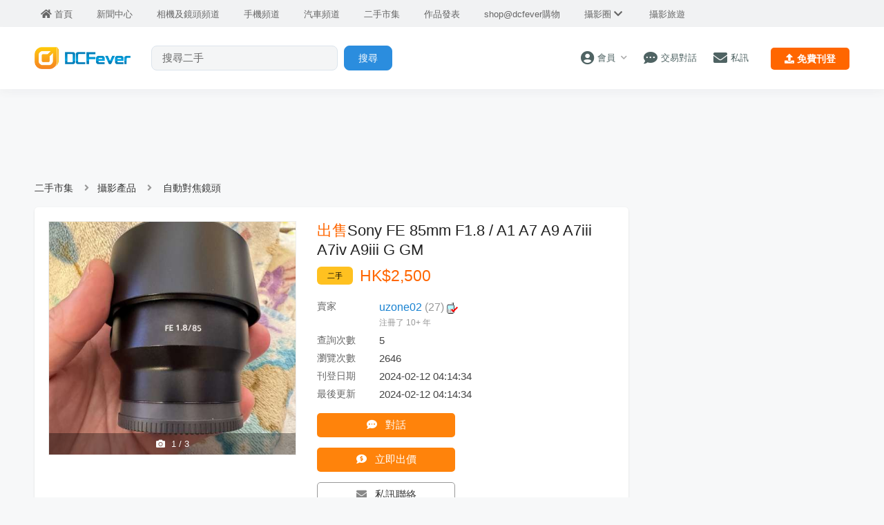

--- FILE ---
content_type: text/html; charset=UTF-8
request_url: https://www.dcfever.com/trading/view.php?itemID=10458118
body_size: 23582
content:
<!DOCTYPE html>
<html>
<head>
<meta http-equiv="Content-Type" content="text/html; charset=utf-8" />
<meta http-equiv="content-language" content="zh-HK">
<meta charset="UTF-8" />
<title>Sony FE 85mm F1.8 / A1 A7 A9 A7iii A7iv A9iii G GM - 二手或全新自動對焦鏡頭, 攝影產品 - DCFever.com</title>


<meta name="description" content="買賣二手或全新自動對焦鏡頭 - Sony FE 85mm F1.8 / A1 A7 A9 A7iii A7iv A9iii G GM 長期放置防潮箱 不議價送UV filter,自動對焦鏡頭,攝影產品" />
<meta name="viewport" content="width=device-width" />
<meta name="robots" content="max-image-preview:large" />
<link rel="canonical" href="https://www.dcfever.com/trading/view.php?id=10458118" />
<script type="application/ld+json">
{
	"@context": "http://schema.org",
	"@type": "Product",
	"category": "自動對焦鏡頭",
	"name": "二手Sony FE 85mm F1.8 / A1 A7 A9 A7iii A7iv A9iii G GM",
	"description": "長期放置防潮箱 不議價送UV filter",
	"image": [
		"https://cdn03.dcfever.com/media/trade/24/2/12/16/74291_1707725674_1.jpg",
		"https://cdn03.dcfever.com/media/trade/24/2/12/16/74291_1707725674_2.jpg",
		"https://cdn03.dcfever.com/media/trade/24/2/12/16/74291_1707725674_3.jpg"
	],
	"offers": {
		"@type": "Offer",
		"price": "2500",
		"priceCurrency": "HKD",
		"availability": "http://schema.org/InStock"
	}
}
</script>
<meta name="theme-color" content="">

<meta property="fb:app_id" content="301017970038593" />

<link rel="SHORTCUT ICON" href="//cdn10.dcfever.com/images/favicon_new.ico" />
<link href="//cdn10.dcfever.com/v4/css/global_20240301d.css" rel="stylesheet" />
<link href="//cdn10.dcfever.com/v4/css/grid_20150811.css" rel="stylesheet" />
<link href="//cdn10.dcfever.com/images/apple_180.png" rel="apple-touch-icon" sizes="180x180" />
<link href="//cdn10.dcfever.com/images/android_192.png" rel="icon" sizes="192x192" />


<script src="//ajax.googleapis.com/ajax/libs/jquery/1.11.3/jquery.min.js"></script>
<link href="https://cdn03.dcfever.com/trading/css/trading_v29d.2024a.css" rel="stylesheet">
<link href="https://cdn03.dcfever.com/trading/js/swiper2/swiper.css" rel="stylesheet">
<link href="https://cdn03.dcfever.com/trading/js/photoswipe2/photoswipe.css" rel="stylesheet" type="text/css">
<link href="https://cdn03.dcfever.com/trading/js/photoswipe2/default-skin/default-skin.css" rel="stylesheet" type="text/css">
<link href="https://cdn03.dcfever.com/trading/css/rating.css" rel="stylesheet" type="text/css">
<link href="/v5/css/layout_02.css?t=1769531801" rel="stylesheet" type="text/css">
<link href="/trading/css/view_2025.css?t=1769531801" rel="stylesheet" type="text/css">
<link href="https://cdn01.dcfever.com/v4/css/fontawesome-5.15/css/all.css" rel="stylesheet">
<link href="/v5/css/nav_main_2023.css?t=260128" rel="stylesheet">
<link href="/v5/css/nav_20240405a.css?t=260128" rel="stylesheet">
<link href="https://cdn01.dcfever.com/v5/css/product_01_2024j.css" rel="stylesheet">
<script src="https://cdn03.dcfever.com/trading/js/swiper2/swiper.js"></script>
<script src="https://cdn03.dcfever.com/trading/js/photoswipe2/photoswipe.js"></script>
<script src="https://cdn03.dcfever.com/trading/js/photoswipe2/photoswipe-ui-default.js"></script>
<script language="javascript" src="https://cdn03.dcfever.com/trading/js/jquery.lazyload.js"></script>
<script language="javascript" src="https://cdn03.dcfever.com/trading/js/jquery.scrolltotop.js"></script>
<link href="https://cdn03.dcfever.com/trading/js/magnific/magnific-popup.css" rel="stylesheet" type="text/css">
<script language="javascript" src="https://cdn03.dcfever.com/trading/js/magnific/magnific-popup.js"></script>
<script language="javascript" src="https://cdn01.dcfever.com/js/jquery-scrolltofixed.js"></script>

<script async='async' src='https://www.googletagservices.com/tag/js/gpt.js'></script>
<script>
  var googletag = googletag || {};
  googletag.cmd = googletag.cmd || [];
</script>

<script>
	// GPT slots
	var gptAdSlots = [];
	var slotSize = 0;
	googletag.cmd.push(function() {
		var top_mapping = googletag.sizeMapping().addSize([751, 0], [[970, 250]]).addSize([0, 0], []).build();
		var rect_atf_mapping = googletag.sizeMapping().addSize([751,0], [[300,250],[336,280],[300,600]]).addSize([0,0], []).build();
		var rect_atf2_mapping = googletag.sizeMapping().addSize([751,0], [[300,250],[300,600],[336,280]]).addSize([0,0], []).build();
		var vertical_mapping = googletag.sizeMapping().addSize([751, 0], [160, 600]).addSize([0, 0], []).build();
		var bottom_mapping = googletag.sizeMapping().addSize([751, 0], [[970, 250]]).addSize([300, 0], [[336,280],[300,250]]).addSize([0, 0], []).build();

		/* define the GPT slot */
		gptAdSlots[0] = googletag.defineSlot('/1007060/dcfever_trading/dcfever_trading_top', [[728,90]], 'div-gpt-ad-0').
		defineSizeMapping(top_mapping).
		setCollapseEmptyDiv(true).
		addService(googletag.pubads());

		gptAdSlots[1] = googletag.defineSlot('/1007060/dcfever_trading/dcfever_trading_rect_atf', [[300,250]], 'div-gpt-ad-1').
		defineSizeMapping(rect_atf_mapping).
		setCollapseEmptyDiv(true).
		addService(googletag.pubads());

		gptAdSlots[2] = googletag.defineSlot('/1007060/dcfever_trading/dcfever_trading_rect_atf2', [[300,250]], 'div-gpt-ad-2').
		defineSizeMapping(rect_atf2_mapping).
		setCollapseEmptyDiv(true).
		addService(googletag.pubads());

		gptAdSlots[3] = googletag.defineSlot('/1007060/dcfever_trading/dcfever_trading_bottom', [[728,90],[970,90],[980,120],[970, 250]], 'div-gpt-ad-3').
		defineSizeMapping(bottom_mapping).
		setCollapseEmptyDiv(true).
		addService(googletag.pubads());

		googletag.defineOutOfPageSlot('/1007060/dcfever_trading/dcfever_trading_outofpage', 'div-gpt-ad-outofpage-0').addService(googletag.pubads());

		googletag.pubads().enableSingleRequest();
		googletag.pubads().addEventListener('slotRenderEnded', function(event) {
			if(event.slot === gptAdSlots[2])
			{
				slotSize = event.size[1];
				make_it_fixed(slotSize);
			}
        });
		googletag.enableServices();
	});
</script>

<link href="https://cdn01.dcfever.com/v5/css/autocomplete.css" rel="stylesheet">
<script src="https://cdn01.dcfever.com/v5/js/jquery.autocomplete.min.js" referrerpolicy="no-referrer"></script>

<!-- Google tag (gtag.js) -->
<script async src="https://www.googletagmanager.com/gtag/js?id=G-5ND0VB1W90"></script>
<script>
  window.dataLayer = window.dataLayer || [];
  function gtag(){dataLayer.push(arguments);}
  gtag('js', new Date());

  gtag('config', 'G-5ND0VB1W90');
</script>

</head>

<body>
<div class="site_wrapper">


<div class="main_nav app trading">
	<div class="main_nav_inner">
		<div class="main_nav_content">
			<div class="main_nav_logo">
				<a href="/index.php"><img src="https://cdn01.dcfever.com/images/dcfever_logo_png.png" class="logo" alt="DCFever Logo"></a>
			</div>
			<ul class="navigation light">
				<li style="order: -1"><a href="/index.php" class="home"><i class="fa fa-home"></i><span>首頁</span></a></li>
								
				<li class="seperator"></li>
				<li style="order: -1"><a href="/news/index.php"><i class="fa fa-newspaper"></i><span>新聞中心</span></a></li>
				<li style="order: -1"><a href="/cameras/index.php"><i class="fa fa-camera"></i><span>相機及鏡頭頻道</span></a></li>
				<li style="order: -1"><a href="/phones/index.php"><i class="fa fa-phone"></i><span>手機頻道</span></a></li>
				<li style="order: -1"><a href="/cars/index.php"><i class="fa fa-car"></i><span>汽車頻道</span></a></li>
				<li class="seperator"></li>
				<li class=""><a href="/trading/index.php"><i class="fa fa-retweet"></i><span>二手市集</span></a></li>
				<li><a href="/photosharing/index.php"><i class="fa fa-images"></i><span>作品發表</span></a></li>
				<li class="seperator"></li>
				<li><a href="/shop/index.php"><i class="fa fa-shopping-cart"></i><span>shop@dcfever購物</span></a></li>
				<li class="seperator"></li>
				<li class="desktop_main_drop_down_toggle ">
					<a href="#" onClick="return false;"><span>攝影圈<i class="fa fa-chevron-down up" style="display: inline-block;"></i></span></a>
					<ul class="dropdown">
						<li><a href="/column/index.php"><i class="fa fa-pen-alt"></i><span>Fever 達人</span></a></li>
						<li><a href="/models/index.php"><i class="fa fa-user-friends"></i><span>FeverModels</span></a></li>
						<li><a href="/forum/index.php"><i class="fa fa-comments"></i><span>討論區</span></a></li>
					</ul>
				</li>
				<li><a href="/travel/index.php "><i class="fa fa-paper-plane"></i><span>攝影旅遊</span></a></li>
				
				<li class="seperator"></li>
				<li class="hidden-md"><a href="/users/login.php?action=logout" class="logout_btn"><i class="fa fa-sign-out-alt"></i><span>登出</span></a></li>
			</ul>
		</div>
	</div>
	<div class="close_button">
		<i class="fa fa-times-circle"></i>
	</div>
</div>
<div class="main_nav_overlay"></div>
<script>
$(document).ready(function() {
	var hoverTimeout;
	$(".desktop_main_drop_down_toggle").hover(function(e) {
		e.preventDefault();
		clearTimeout(hoverTimeout);
		$(this).addClass("selected");
		$(this).find(".dropdown").addClass("active");
	}, function() {
		var $self = $(this);
		hoverTimeout = setTimeout(function() {
			$self.removeClass("selected");
			$self.find(".dropdown").removeClass("active");
		}, 200);
	});
	$(".toggle_left_menu").click(function(e) {
		e.preventDefault();
		if ($(".nav_level_one_user_menu").hasClass("active"))
		{
			$(".nav_level_one_user").click();
		}
		$("body").addClass("pop");
		$(".main_nav").addClass("pop");
		$(".main_nav_overlay").addClass("pop");
	});
	$(".close_button").click(function(e) {
		e.preventDefault();
		$(".main_nav_content").scrollTop(0,0);
		$("body").removeClass("pop");
		$(".main_nav").removeClass("pop");
		$(".main_nav_overlay").removeClass("pop");
	});
	$(".logout_btn").click(function(e) {
		e.preventDefault();
		if (confirm('確定要登出嗎?')) {
			window.location.href = $(this).attr('href');
		}
	});
});
</script><div class="fullscreen_menu trading_category">
	<div class="header">
		<span class="title" style="font-size: 18px;">物品分類</span>
		<a href="#" class="close_fullscreen_menu"><i class="fa fa-times"></i></a>
	</div>
	<ul class="fullscreen_selection">
<li class="selected"><a href="#" class="selected"><div class="image_icon"><img src="images/camera.png" width="50" height="50"></div><div class="text" style="font-weight: bold;">攝影產品 <span class="count">(23,395)</span> <i class="fa fa-caret-up"></i></div></a><ul class="child_cat" style="font-weight: bold; "><li><i class="fa fa-angle-right hide"></i><a href="listing.php?id=1">所有攝影產品 <span class="count">(23,395)</span> <i class="fa fa-angle-right hide"></i></a></li><li class="selected"><i class="fa fa-angle-right hide"></i><a href="listing.php?id=8">自動對焦鏡頭 <span class="count">(4,293)</span> </a></li><li><i class="fa fa-angle-right hide"></i><a href="listing.php?id=72">手動對焦鏡頭 <span class="count">(4,844)</span> </a></li><li><i class="fa fa-angle-right hide"></i><a href="listing.php?id=5">數碼相機 <span class="count">(1,480)</span> </a></li><li><i class="fa fa-angle-right hide"></i><a href="listing.php?id=6">單鏡反光機 <span class="count">(763)</span> </a></li><li><i class="fa fa-angle-right hide"></i><a href="listing.php?id=73">無反相機 <span class="count">(1,098)</span> </a></li><li><i class="fa fa-angle-right hide"></i><a href="listing.php?id=7">菲林相機 <span class="count">(2,785)</span> </a></li><li><i class="fa fa-angle-right hide"></i><a href="listing.php?id=69">Action Cam <span class="count">(556)</span> </a></li><li><i class="fa fa-angle-right hide"></i><a href="listing.php?id=14">航拍機 <span class="count">(320)</span> </a></li><li><i class="fa fa-angle-right hide"></i><a href="listing.php?id=39">即影即有 <span class="count">(694)</span> </a></li><li><i class="fa fa-angle-right hide"></i><a href="listing.php?id=83">數碼攝錄機 <span class="count">(222)</span> </a></li><li><i class="fa fa-angle-right hide"></i><a href="listing.php?id=9">閃光燈 <span class="count">(798)</span> </a></li><li><i class="fa fa-angle-right hide"></i><a href="listing.php?id=10">腳架 <span class="count">(791)</span> </a></li><li><i class="fa fa-angle-right hide"></i><a href="listing.php?id=11">濾鏡 <span class="count">(791)</span> </a></li><li><i class="fa fa-angle-right hide"></i><a href="listing.php?id=12">相機袋 <span class="count">(638)</span> </a></li><li><i class="fa fa-angle-right hide"></i><a href="listing.php?id=15">電池、充電器 <span class="count">(644)</span> </a></li><li><i class="fa fa-angle-right hide"></i><a href="listing.php?id=13">記憶卡 <span class="count">(141)</span> </a></li><li><i class="fa fa-angle-right hide"></i><a href="listing.php?id=16">攝影書籍 <span class="count">(146)</span> </a></li><li><i class="fa fa-angle-right hide"></i><a href="listing.php?id=36">攝影服務 <span class="count">(24)</span> </a></li><li><i class="fa fa-angle-right hide"></i><a href="listing.php?id=121">維修服務 <span class="count">(557)</span> </a></li><li><i class="fa fa-angle-right hide"></i><a href="listing.php?id=17">其他配件 <span class="count">(2,366)</span> </a></li></ul></li><li><a href="#"><div class="image_icon"><img src="images/computer.png" width="50" height="50"></div><div class="text" style="font-weight: bold;">電腦 <span class="count">(15,871)</span> <i class="fa fa-caret-down"></i></div></a><ul class="child_cat" style="font-weight: bold; display: none; "><li><i class="fa fa-angle-right hide"></i><a href="listing.php?id=2">所有電腦 <span class="count">(15,871)</span> <i class="fa fa-angle-right hide"></i></a></li><li><i class="fa fa-angle-right hide"></i><a href="listing.php?id=84">顯示卡 <span class="count">(1,050)</span> <span class="hot_tag">熱門</span></a></li><li><i class="fa fa-angle-right hide"></i><a href="listing.php?id=18">手提電腦 <span class="count">(4,312)</span> </a></li><li><i class="fa fa-angle-right hide"></i><a href="listing.php?id=76">平板電腦 <span class="count">(1,212)</span> </a></li><li><i class="fa fa-angle-right hide"></i><a href="listing.php?id=20">電腦組合 <span class="count">(2,317)</span> </a></li><li><i class="fa fa-angle-right hide"></i><a href="listing.php?id=27">網絡/WIFI <span class="count">(1,073)</span> </a></li><li><i class="fa fa-angle-right hide"></i><a href="listing.php?id=24">CPU <span class="count">(465)</span> </a></li><li><i class="fa fa-angle-right hide"></i><a href="listing.php?id=42">底板 <span class="count">(476)</span> </a></li><li><i class="fa fa-angle-right hide"></i><a href="listing.php?id=21">SSD/硬碟機 <span class="count">(645)</span> </a></li><li><i class="fa fa-angle-right hide"></i><a href="listing.php?id=22">RAM 記憶體 <span class="count">(625)</span> </a></li><li><i class="fa fa-angle-right hide"></i><a href="listing.php?id=126">軟件 Software <span class="count">(133)</span> </a></li><li><i class="fa fa-angle-right hide"></i><a href="listing.php?id=113">機箱電源散熱 <span class="count">(579)</span> </a></li><li><i class="fa fa-angle-right hide"></i><a href="listing.php?id=23">顯示器 <span class="count">(702)</span> </a></li><li><i class="fa fa-angle-right hide"></i><a href="listing.php?id=19">鍵盤滑鼠 <span class="count">(689)</span> </a></li><li><i class="fa fa-angle-right hide"></i><a href="listing.php?id=25">打印機、掃瞄器 <span class="count">(550)</span> </a></li><li><i class="fa fa-angle-right hide"></i><a href="listing.php?id=41">網絡電視、播放器 <span class="count">(83)</span> </a></li><li><i class="fa fa-angle-right hide"></i><a href="listing.php?id=122">電腦維修 <span class="count">(37)</span> </a></li><li><i class="fa fa-angle-right hide"></i><a href="listing.php?id=28">其它 <span class="count">(957)</span> </a></li></ul></li><li><a href="#"><div class="image_icon"><img src="images/phone.png" width="50" height="50"></div><div class="text" style="font-weight: bold;">手機通訊 <span class="count">(11,379)</span> <i class="fa fa-caret-down"></i></div></a><ul class="child_cat" style="font-weight: bold; display: none; "><li><i class="fa fa-angle-right hide"></i><a href="listing.php?id=3">所有手機通訊 <span class="count">(11,379)</span> <i class="fa fa-angle-right hide"></i></a></li><li><i class="fa fa-angle-right hide"></i><a href="listing.php?id=30">Android Phone <span class="count">(3,093)</span> </a></li><li><i class="fa fa-angle-right hide"></i><a href="listing.php?id=31">iPhone <span class="count">(4,544)</span> </a></li><li><i class="fa fa-angle-right hide"></i><a href="listing.php?id=29">Smart Phone <span class="count">(459)</span> </a></li><li><i class="fa fa-angle-right hide"></i><a href="listing.php?id=74">通訊平板電腦 <span class="count">(909)</span> </a></li><li><i class="fa fa-angle-right hide"></i><a href="listing.php?id=32">藍芽免提 <span class="count">(402)</span> </a></li><li><i class="fa fa-angle-right hide"></i><a href="listing.php?id=33">電池、充電器 <span class="count">(623)</span> </a></li><li><i class="fa fa-angle-right hide"></i><a href="listing.php?id=89">手機套 <span class="count">(411)</span> </a></li><li><i class="fa fa-angle-right hide"></i><a href="listing.php?id=34">USB傳輸線 <span class="count">(106)</span> </a></li><li><i class="fa fa-angle-right hide"></i><a href="listing.php?id=75">電話卡上網卡 <span class="count">(279)</span> </a></li><li><i class="fa fa-angle-right hide"></i><a href="listing.php?id=64">電話寛頻上台 <span class="count">(41)</span> </a></li><li><i class="fa fa-angle-right hide"></i><a href="listing.php?id=123">手機維修 <span class="count">(22)</span> </a></li><li><i class="fa fa-angle-right hide"></i><a href="listing.php?id=35">其它配件 <span class="count">(548)</span> </a></li></ul></li><li><a href="#"><div class="image_icon"><img src="images/av.png" width="50" height="50"></div><div class="text" style="font-weight: bold;">影音產品 <span class="count">(13,750)</span> <i class="fa fa-caret-down"></i></div></a><ul class="child_cat" style="font-weight: bold; display: none; "><li><i class="fa fa-angle-right hide"></i><a href="listing.php?id=44">所有影音產品 <span class="count">(13,750)</span> <i class="fa fa-angle-right hide"></i></a></li><li><i class="fa fa-angle-right hide"></i><a href="listing.php?id=87">Earphones <span class="count">(2,113)</span> <span class="hot_tag">熱門</span></a></li><li><i class="fa fa-angle-right hide"></i><a href="listing.php?id=91">Headphones <span class="count">(882)</span> </a></li><li><i class="fa fa-angle-right hide"></i><a href="listing.php?id=86">隨身音響 <span class="count">(1,406)</span> </a></li><li><i class="fa fa-angle-right hide"></i><a href="listing.php?id=52">電視 <span class="count">(1,010)</span> </a></li><li><i class="fa fa-angle-right hide"></i><a href="listing.php?id=53">揚聲器 <span class="count">(1,705)</span> </a></li><li><i class="fa fa-angle-right hide"></i><a href="listing.php?id=56">擴音機 <span class="count">(1,298)</span> </a></li><li><i class="fa fa-angle-right hide"></i><a href="listing.php?id=54">投影機 <span class="count">(302)</span> </a></li><li><i class="fa fa-angle-right hide"></i><a href="listing.php?id=55">音響組合 <span class="count">(871)</span> </a></li><li><i class="fa fa-angle-right hide"></i><a href="listing.php?id=120">影音線材 <span class="count">(998)</span> </a></li><li><i class="fa fa-angle-right hide"></i><a href="listing.php?id=57">影碟 CD <span class="count">(2,088)</span> </a></li><li><i class="fa fa-angle-right hide"></i><a href="listing.php?id=125">影音維修 <span class="count">(212)</span> </a></li><li><i class="fa fa-angle-right hide"></i><a href="listing.php?id=58">其它 <span class="count">(1,053)</span> </a></li></ul></li><li><a href="#"><div class="image_icon"><img src="images/carparts.png" width="50" height="50"></div><div class="text" style="font-weight: bold;">汽車及零件 <span class="count">(2,587)</span> <i class="fa fa-caret-down"></i></div></a><ul class="child_cat" style="font-weight: bold; display: none; "><li><i class="fa fa-angle-right hide"></i><a href="listing.php?id=111">所有汽車及零件 <span class="count">(2,587)</span> <i class="fa fa-angle-right hide"></i></a></li><li><i class="fa fa-angle-right hide"></i><a href="listing.php?id=37">二手車 <span class="count">(99)</span> </a></li><li><i class="fa fa-angle-right hide"></i><a href="listing.php?id=127">呔軨 <span class="count">(60)</span> </a></li><li><i class="fa fa-angle-right hide"></i><a href="listing.php?id=131">汽車音響 <span class="count">(120)</span> </a></li><li><i class="fa fa-angle-right hide"></i><a href="listing.php?id=128">車身零件 <span class="count">(127)</span> </a></li><li><i class="fa fa-angle-right hide"></i><a href="listing.php?id=136">車廂設備 <span class="count">(1,819)</span> </a></li><li><i class="fa fa-angle-right hide"></i><a href="listing.php?id=129">電子設備 <span class="count">(118)</span> </a></li><li><i class="fa fa-angle-right hide"></i><a href="listing.php?id=130">車牌 <span class="count">(12)</span> </a></li><li><i class="fa fa-angle-right hide"></i><a href="listing.php?id=132">其它 <span class="count">(232)</span> </a></li></ul></li><li><a href="#"><div class="image_icon"><img src="images/gaming.png" width="50" height="50"></div><div class="text" style="font-weight: bold;">遊戲機、模型 <span class="count">(5,381)</span> <i class="fa fa-caret-down"></i></div></a><ul class="child_cat" style="font-weight: bold; display: none; "><li><i class="fa fa-angle-right hide"></i><a href="listing.php?id=43">所有遊戲機、模型 <span class="count">(5,381)</span> <i class="fa fa-angle-right hide"></i></a></li><li><i class="fa fa-angle-right hide"></i><a href="listing.php?id=46">電視遊戲機 <span class="count">(639)</span> </a></li><li><i class="fa fa-angle-right hide"></i><a href="listing.php?id=47">手提遊戲機 <span class="count">(565)</span> </a></li><li><i class="fa fa-angle-right hide"></i><a href="listing.php?id=48">Games / 遊戲 <span class="count">(1,107)</span> </a></li><li><i class="fa fa-angle-right hide"></i><a href="listing.php?id=50">Joystick <span class="count">(139)</span> </a></li><li><i class="fa fa-angle-right hide"></i><a href="listing.php?id=49">電池、充電器 <span class="count">(47)</span> </a></li><li><i class="fa fa-angle-right hide"></i><a href="listing.php?id=62">模型、Figure <span class="count">(2,354)</span> </a></li><li><i class="fa fa-angle-right hide"></i><a href="listing.php?id=124">遊戲機維修 <span class="count">(5)</span> </a></li><li><i class="fa fa-angle-right hide"></i><a href="listing.php?id=51">其它 <span class="count">(529)</span> </a></li></ul></li><li><a href="#"><div class="image_icon"><img src="images/home.png" width="50" height="50"></div><div class="text" style="font-weight: bold;">電器傢俱 <span class="count">(8,314)</span> <i class="fa fa-caret-down"></i></div></a><ul class="child_cat" style="font-weight: bold; display: none; "><li><i class="fa fa-angle-right hide"></i><a href="listing.php?id=104">所有電器傢俱 <span class="count">(8,314)</span> <i class="fa fa-angle-right hide"></i></a></li><li><i class="fa fa-angle-right hide"></i><a href="listing.php?id=80">傢俬傢俱 <span class="count">(3,289)</span> </a></li><li><i class="fa fa-angle-right hide"></i><a href="listing.php?id=79">家庭電器 <span class="count">(2,210)</span> </a></li><li><i class="fa fa-angle-right hide"></i><a href="listing.php?id=105">厨房電器 <span class="count">(1,204)</span> </a></li><li><i class="fa fa-angle-right hide"></i><a href="listing.php?id=108">個人護理 <span class="count">(560)</span> </a></li><li><i class="fa fa-angle-right hide"></i><a href="listing.php?id=98">按摩器 <span class="count">(162)</span> </a></li><li><i class="fa fa-angle-right hide"></i><a href="listing.php?id=119">五金工具 <span class="count">(327)</span> </a></li><li><i class="fa fa-angle-right hide"></i><a href="listing.php?id=70">家居電器維修 <span class="count">(179)</span> </a></li><li><i class="fa fa-angle-right hide"></i><a href="listing.php?id=106">其它 <span class="count">(554)</span> </a></li></ul></li><li><a href="#"><div class="image_icon"><img src="images/trendy.png" width="50" height="50"></div><div class="text" style="font-weight: bold;">潮流及名牌 <span class="count">(7,907)</span> <i class="fa fa-caret-down"></i></div></a><ul class="child_cat" style="font-weight: bold; display: none; "><li><i class="fa fa-angle-right hide"></i><a href="listing.php?id=45">所有潮流及名牌 <span class="count">(7,907)</span> <i class="fa fa-angle-right hide"></i></a></li><li><i class="fa fa-angle-right hide"></i><a href="listing.php?id=60">手袋、背包 <span class="count">(1,688)</span> </a></li><li><i class="fa fa-angle-right hide"></i><a href="listing.php?id=95">銀包 <span class="count">(323)</span> </a></li><li><i class="fa fa-angle-right hide"></i><a href="listing.php?id=66">服裝 <span class="count">(1,578)</span> </a></li><li><i class="fa fa-angle-right hide"></i><a href="listing.php?id=92">波鞋 <span class="count">(611)</span> </a></li><li><i class="fa fa-angle-right hide"></i><a href="listing.php?id=103">鞋類 <span class="count">(689)</span> </a></li><li><i class="fa fa-angle-right hide"></i><a href="listing.php?id=67">飾物 <span class="count">(1,508)</span> </a></li><li><i class="fa fa-angle-right hide"></i><a href="listing.php?id=61">潮流玩意 <span class="count">(642)</span> </a></li><li><i class="fa fa-angle-right hide"></i><a href="listing.php?id=94">鑽石、珠寳 <span class="count">(299)</span> </a></li><li><i class="fa fa-angle-right hide"></i><a href="listing.php?id=68">其它 <span class="count">(570)</span> </a></li></ul></li><li><a href="#"><div class="image_icon"><img src="images/watch.png" width="50" height="50"></div><div class="text" style="font-weight: bold;">手錶 <span class="count">(4,216)</span> <i class="fa fa-caret-down"></i></div></a><ul class="child_cat" style="font-weight: bold; display: none; "><li><i class="fa fa-angle-right hide"></i><a href="listing.php?id=99">所有手錶 <span class="count">(4,216)</span> <i class="fa fa-angle-right hide"></i></a></li><li><i class="fa fa-angle-right hide"></i><a href="listing.php?id=59">機械手錶 <span class="count">(2,071)</span> </a></li><li><i class="fa fa-angle-right hide"></i><a href="listing.php?id=100">智能手錶 <span class="count">(744)</span> </a></li><li><i class="fa fa-angle-right hide"></i><a href="listing.php?id=97">電子錶 <span class="count">(1,034)</span> </a></li><li><i class="fa fa-angle-right hide"></i><a href="listing.php?id=101">智能手帶 <span class="count">(61)</span> </a></li><li><i class="fa fa-angle-right hide"></i><a href="listing.php?id=26">鐘錶維修 <span class="count">(19)</span> </a></li><li><i class="fa fa-angle-right hide"></i><a href="listing.php?id=102">其它 <span class="count">(287)</span> </a></li></ul></li><li><a href="#"><div class="image_icon"><img src="images/bike.png" width="50" height="50"></div><div class="text" style="font-weight: bold;">單車及運動 <span class="count">(3,740)</span> <i class="fa fa-caret-down"></i></div></a><ul class="child_cat" style="font-weight: bold; display: none; "><li><i class="fa fa-angle-right hide"></i><a href="listing.php?id=109">所有單車及運動 <span class="count">(3,740)</span> <i class="fa fa-angle-right hide"></i></a></li><li><i class="fa fa-angle-right hide"></i><a href="listing.php?id=77">單車 <span class="count">(1,914)</span> </a></li><li><i class="fa fa-angle-right hide"></i><a href="listing.php?id=93">單車零件 <span class="count">(397)</span> </a></li><li><i class="fa fa-angle-right hide"></i><a href="listing.php?id=114">球類 <span class="count">(208)</span> </a></li><li><i class="fa fa-angle-right hide"></i><a href="listing.php?id=115">運動健身用品 <span class="count">(237)</span> </a></li><li><i class="fa fa-angle-right hide"></i><a href="listing.php?id=116">運動服裝 <span class="count">(186)</span> </a></li><li><i class="fa fa-angle-right hide"></i><a href="listing.php?id=117">戶外活動 <span class="count">(601)</span> </a></li><li><i class="fa fa-angle-right hide"></i><a href="listing.php?id=118">其它 <span class="count">(197)</span> </a></li></ul></li><li><a href="#"><div class="image_icon"><img src="images/collectibles.png" width="50" height="50"></div><div class="text" style="font-weight: bold;">收藏品 <span class="count">(664)</span> <i class="fa fa-caret-down"></i></div></a><ul class="child_cat" style="font-weight: bold; display: none; "><li><i class="fa fa-angle-right hide"></i><a href="listing.php?id=137">所有收藏品 <span class="count">(664)</span> <i class="fa fa-angle-right hide"></i></a></li><li><i class="fa fa-angle-right hide"></i><a href="listing.php?id=138">錢幣 <span class="count">(607)</span> </a></li><li><i class="fa fa-angle-right hide"></i><a href="listing.php?id=139">郵票 <span class="count">(186)</span> </a></li><li><i class="fa fa-angle-right hide"></i><a href="listing.php?id=140">古董收藏 <span class="count">(713)</span> </a></li><li><i class="fa fa-angle-right hide"></i><a href="listing.php?id=141">個人飾物 <span class="count">(335)</span> </a></li><li><i class="fa fa-angle-right hide"></i><a href="listing.php?id=142">現具擺設 <span class="count">(578)</span> </a></li><li><i class="fa fa-angle-right hide"></i><a href="listing.php?id=143">文具精品 <span class="count">(241)</span> </a></li><li><i class="fa fa-angle-right hide"></i><a href="listing.php?id=144">其它 <span class="count">(1,338)</span> </a></li></ul></li><li><a href="#"><div class="image_icon"><img src="images/others.png" width="50" height="50"></div><div class="text" style="font-weight: bold;">其它 <span class="count">(11,631)</span> <i class="fa fa-caret-down"></i></div></a><ul class="child_cat" style="font-weight: bold; display: none; "><li><i class="fa fa-angle-right hide"></i><a href="listing.php?id=4">所有其它 <span class="count">(11,631)</span> <i class="fa fa-angle-right hide"></i></a></li><li><i class="fa fa-angle-right hide"></i><a href="listing.php?id=96">入場券門券 <span class="count">(1,187)</span> </a></li><li><i class="fa fa-angle-right hide"></i><a href="listing.php?id=88">現金券禮劵 <span class="count">(595)</span> </a></li><li><i class="fa fa-angle-right hide"></i><a href="listing.php?id=112">酒類 <span class="count">(755)</span> </a></li><li><i class="fa fa-angle-right hide"></i><a href="listing.php?id=90">樂器 <span class="count">(464)</span> </a></li><li><i class="fa fa-angle-right hide"></i><a href="listing.php?id=82">書籍 <span class="count">(1,259)</span> </a></li><li><i class="fa fa-angle-right hide"></i><a href="listing.php?id=110">防疫用品 <span class="count">(266)</span> </a></li><li><i class="fa fa-angle-right hide"></i><a href="listing.php?id=85">嬰兒用品 <span class="count">(376)</span> </a></li><li><i class="fa fa-angle-right hide"></i><a href="listing.php?id=63">漫畫 <span class="count">(159)</span> </a></li><li><i class="fa fa-angle-right hide"></i><a href="listing.php?id=38">服務 <span class="count">(254)</span> </a></li><li><i class="fa fa-angle-right hide"></i><a href="listing.php?id=40">其它 <span class="count">(7,031)</span> </a></li></ul></li>	</ul>
</div>

<script language="javascript">
$(document).ready(function() {
	/* current selected category */
	current_menu_offset = 0;

	/* toggle fullscreen overlay */
	$(".toggle_fullscreen_menu").click(function(e) {
		e.preventDefault();

		$(".fullscreen_menu").show();
		var fullscreen_menu_height = $(".fullscreen_menu").height();
		var window_height = $(window).height();

		if (window_height > fullscreen_menu_height + 120)
		{
			$(".site_wrapper").height(window_height).css("min-height", window_height);
			$(".fullscreen_menu").height(window_height);
		}
		else
		{
			$(".site_wrapper").height(fullscreen_menu_height+120).css("min-height", fullscreen_menu_height+120);
			$(".fullscreen_menu").height(fullscreen_menu_height+120);
		}
		
		/* scrolltop the selected li */
		if ($(".fullscreen_selection li.selected").length > 0)
		{
			var offset = $(".fullscreen_selection li.selected").offset();
			if(offset.top != 0)
			{
				current_menu_offset = offset.top - 80 > 0 ? offset.top - 80 : 0;
			}
		}
		$('html, body').animate({scrollTop : current_menu_offset},1);		
	});

	$(".close_fullscreen_menu").click(function(e) {
		e.preventDefault();
		$(".site_wrapper").height("").css("min-height", "");
		$(".fullscreen_menu").height("").css("min-height", "").hide();
		window.scrollTo(0,0);
	});

	$(".fullscreen_selection > li > a").click(function(e) {
		e.preventDefault();

		if ($(this).hasClass("selected")) //close it
		{
			$(this).removeClass("selected");
			$(this).parent().removeClass("selected");
			$(this).find("i").removeClass("fa-caret-up").addClass("fa-caret-down");
			$(this).siblings(".child_cat").hide();
		}
		else //expand it
		{
			/* reset all */
			$(".child_cat").hide();
			$(".fullscreen_selection > li").removeClass("selected");
			$(".fullscreen_selection > li > a").removeClass("selected");
			$(".fullscreen_selection > li > a > i").removeClass("fa-caret-up").addClass("fa-caret-down");

			/* set this cat as selected */
			$(this).addClass("selected");
			$(this).parent().addClass("selected");
			$(this).find("i").removeClass("fa-caret-down").addClass("fa-caret-up");
			$(this).siblings(".child_cat").show();

			$(".fullscreen_menu").height("auto");
			var fullscreen_menu_height = $(".fullscreen_menu").height();
			var window_height = $(window).height();

			if (window_height > fullscreen_menu_height + 120)
			{
				$(".site_wrapper").height(window_height).css("min-height", window_height);
				$(".fullscreen_menu").height(window_height);
			}
			else
			{
				$(".site_wrapper").height(fullscreen_menu_height+120).css("min-height", fullscreen_menu_height+120);
				$(".fullscreen_menu").height(fullscreen_menu_height+120);
			}

			var offset = $(this).offset();
			current_menu_offset = offset.top - 80;
			$('html, body').animate({scrollTop : current_menu_offset},300);
		}
	});
});
</script>
<!-- canvas -->
<div class="canvas">
	<div class="canvas_overlay_mask"></div>
	<div class="container-fluid site_header">
<link rel="stylesheet" href="/v5/css/nav_2025.css?t=1769531801">
<div class="row main_nav_level_one_wrapper app trading">
    <div class="main_nav_level_one app trading">
        <div class="nav_left">
            <div class="nav_hamburger">
                <a href="#" class="item toggle_left_menu hidden-md"><i class="fa fa-bars" style="font-size: 20px;"></i></a>
            </div>
            <div class="logo">
                <a href="/index.php"><img src="//cdn01.dcfever.com/images/dcfever_logo_v2_png.png" width="108" height="25" class="hidden-md" alt="DCFever Logo"><img src="//cdn01.dcfever.com/images/dcfever_logo_v2_png.png" width="139" height="32" class="hidden-xs" alt="DCFever Logo"></a>                
                                    <form method="get" action="/trading/search.php" name="ajax_search" id="ajax_search" class="search_form trading hidden-xs" autocomplete="off">
                        <input type="text" name="keyword" value="" class="main_nav_search_bar" placeholder="搜尋二手">
                        <input type="hidden" name="form_action" value="search_action">
                        <input type="submit" name="search_btn" value="搜尋" class="main_nav_search_button trading">
                                            </form>
                            </div>
        </div>
        <div class="nav_function">
            <a href="" class="item hidden-md nav_level_one_search"><i class="fa fa-search"></i></a>            <span class="nav_level_one_user_menu_wrap user_menu"><a href="/users/index.php" class="item nav_level_one_user"><i class="fa fa-user-circle"></i> <span>會員</span><span style="color: #aaa; display: inline-block; font-size: 10px; padding-left: 8px;" class="hidden-xs"><i class="fa fa fa-chevron-down up"></i></span></a></span>            <div class="nav_level_one_user_menu" style="display: none;">
                <div class="mobile_menu_header_div hidden-md">
                    <a href="/index.php" class="mobile_menu_logo">
                        <img src="//cdn01.dcfever.com/images/dcfever_logo_v2_png.png" width="100" height="24" alt="DCFever Logo">
                    </a>
                    <a href="#" class="close_user_menu"><i class="fa fa-times"></i></a>
                </div>

                <div class="profile">
                    <div class="avatar-container">
                        <a href="/users/avatar.php">
                            <img src="https://cdn01.dcfever.com/column/images/profile_pic.png" class="user_avatar" alt="User Avatar">
                        </a>
                    </div>
                                        <div class="user_info">
                        <div class="login"><a href="/trading/myitem.php">登入</a></div>
                        <div class="register"><a href="/users/register.php">註冊新會員</a></div>
                    </div>
                                    </div>

                                <div class="menu-section">
                    <h3 class="section-title">買賣管理</h3>
                    <a href="/trading/myitem.php" class="menu-item">
                        <i class="fa fa-store"></i>
                        <span>我的物品</span>
                        <i class="fa fa-chevron-right"></i>
                    </a>
                    <a href="/trading/myrating.php" class="menu-item">
                        <i class="fa fa-star"></i>
                        <span>我的評價</span>
                        <i class="fa fa-chevron-right"></i>
                    </a>
                    <a href="/trading/saved_search.php" class="menu-item">
                        <i class="fa fa-search"></i>
                        <span>搜尋關鍵字通知</span>
                        <i class="fa fa-chevron-right"></i>
                    </a>
                    <a href="/trading/favourite_items.php" class="menu-item">
                        <i class="fa fa-heart"></i>
                        <span>我的收藏</span>
                        <i class="fa fa-chevron-right"></i>
                    </a>
                    <a href="/trading/verification.php" class="menu-item">
                        <i class="fa fa-check-circle"></i>
                        <span>手機認證</span>
                        <i class="fa fa-chevron-right"></i>
                    </a>
                    <a href="/trading/allsettings.php" class="menu-item">
                        <i class="fa fa-cog"></i>
                        <span>其它設定及說明</span>
                        <i class="fa fa-chevron-right"></i>
                    </a>
                </div>
                
                <div class="menu-section">
                    <h3 class="section-title">帳戶設定</h3>
                    <a href="/users/index.php" class="menu-item">
                        <i class="fa fa-user-circle"></i>
                        <span>會員中心</span>
                        <i class="fa fa-chevron-right"></i>
                    </a>

                                    </div>
            </div>
            <a href="/chat?t=1769531801" class="item"><i class="fa fa-comment-dots"></i> <span>交易對話</span>
                <div class="empty_counter" id="header_chat_counter"></div>
            </a>
            <a href="/pm/index.php" class="item">
                <i class="fa fa-envelope"></i> <span>私訊</span>
                            </a>
            <a href="/trading/postselection.php" class="item hidden-xs" style="padding: 0px 0px 0px 20px;"><div class="sell_btn"><i class="fa fa-upload"></i> 免費刊登</div></a>
        </div>
    </div>
</div>
<script>
    $(document).ready(function() {
        $(".user_menu").click(function(e) {
            e.preventDefault();
            e.stopPropagation();
            $(".nav_level_one_user_menu").fadeToggle(200);
            // Add/remove body class for mobile
            if ($(window).width() < 768) {
                $("body").toggleClass("menu-open");
            }
        });

        $(".close_user_menu").click(function(e) {
            e.preventDefault();
            $(".nav_level_one_user_menu").fadeOut(200);
            // Remove body class
            $("body").removeClass("menu-open");
        });
        $(".logout").click(function(e) {
            e.preventDefault();
            if (confirm('確定要登出嗎?')) {
                window.location.href = $(this).attr('href');
            }
        });

        $(document).click(function(e) {
            if (!$(e.target).closest('.nav_level_one_user_menu, .user_menu').length) {
                $(".nav_level_one_user_menu").fadeOut(200);
                // Remove body class
                $("body").removeClass("menu-open");
            }
        });

        // Prevent clicks inside menu from closing it
        $(".nav_level_one_user_menu").click(function(e) {
            e.stopPropagation();
        });
    });
</script>		<div class="row">
			<div class="main_nav_level_two_wrapper trading hidden-md">
				<div class="main_nav_level_two">
					<div class="nav_search_form_wrap">
						<form method="get" action="/trading/search.php" name="ajax_search" id="ajax_search" class="nav_search_form">
							<input type="text" name="keyword" value="" class="search_input" placeholder="搜尋物品">
							<input type="hidden" name="form_action" value="search_action">
							<input type="submit" name="search_btn" value="搜尋" class="search_button trading">
						</form>
						<div class="nav_search_history_wrap"></div>					</div>
					<ul class="nav_selection hidden-xs">
						<li class="hidden-xs"><a href="index.php">主頁</a></li>
						<li class="hidden-xs"><a href="list.php?item=new">最新刊登</a></li>
						<li class="hidden-xs"><a href="rule.php">使用守則</a></li>
						<li class="hidden-xs"><a href="help.php">常見問題</a></li>
						<li class="hidden-md"><a href="#" class="action_btn toggle_fullscreen_menu padding"><i class="fa fa-list"></i> 商品分類</a></li>
						<li class="hidden-md"><a href="/trading/postselection.php" class="action_btn padding"><i class="fa fa-upload"></i> 出售商品</a></li>
						<li class="hidden-md"><a href="/trading/wanted.php" class="action_btn2 padding">徵求物品</a></li>
					</ul>
					<div class="nav_action_wrap">
						<a href="/trading/wanted.php" class="action_btn2">出售商品</a>
						<a href="/trading/postselection.php" class="action_btn"><i class="fa fa-upload"></i> 免費刊登</a>
					</div>
				</div>
<style>
.nav_search_history_wrap {
	padding: 0px 15px;
}
.nav_search_history_title {
	color: #666;
    margin-top: 20px;
    padding: 0px 0px;
}
.nav_search_history_title .clear_history {
	margin-left: 5px;
    display: inline-block;
    font-size: 16px;
    color: #ccc;
    padding: 5px;
}
ul.nav_search_history_list {
	margin: 0px;
	padding: 0px;
	list-style: none;
	margin-bottom: 400px;
}
ul.nav_search_history_list li a {
	display: block;
	line-height: 40px;
	border-bottom: solid 1px #eee;
}
</style>
<script language="javascript">
$(document).ready(function() {
	$(".mobile_clear_search").click(function(e) {
		e.preventDefault();
		$(".search_result_div").fadeOut();
		$(".search_expandable").remove();
		eraseCookie('search_history');
	});

	function toggle_nav_drop_down(direction) {
		if (direction == 'down')
		{
			$(".mobile_nav_drop_down_toggle").addClass("activated");
			$(".mobile_nav_drop_down_toggle").parent().siblings(".mobile_nav_dropped_down").slideDown();
			$(".mobile_nav_drop_down_toggle").find(".up").hide();
			$(".mobile_nav_drop_down_toggle").find(".down").show();
		}
		else
		{
			$(".mobile_nav_drop_down_toggle").removeClass("activated");
			$(".mobile_nav_drop_down_toggle").parent().siblings(".mobile_nav_dropped_down").slideUp();
			$(".mobile_nav_drop_down_toggle").find(".up").show();
			$(".mobile_nav_drop_down_toggle").find(".down").hide();
		}
	}
	$(".mobile_nav_drop_down_toggle").click(function(e) {
		e.preventDefault();
		if ($(this).hasClass("activated"))
		{
			toggle_nav_drop_down('up');
		}
		else
		{
			toggle_nav_drop_down('down');
		}
	});
	$(".main_nav_level_two_wrapper").scrollToFixed({
		preFixed: function() { if($(this).width() > 768) $(this).css("paddingTop", "8px"); },
        postFixed: function() { $(this).css("paddingTop", "0px"); }
	});

	/* trading area full screen search with history */
	$(".nav_level_one_search").click(function(e) {
		e.preventDefault();
		if ($(".nav_search_form_wrap").hasClass("showme"))
		{
			$(".nav_selection").toggle();
			$(".nav_search_form_wrap").toggle().removeClass("showme");
			$(".site_wrapper").height("").css("min-height", "");
		}
		else
		{
			$(".nav_selection").toggle();
			var window_height = $(window).height();
			var main_nav_level_one_height = $(".main_nav_level_one").height();

			$(".site_wrapper").height(window_height).css("min-height", window_height);
			$(".nav_search_history_wrap").height(window_height-main_nav_level_one_height).css("min-height", window_height-main_nav_level_one_height).css("overflow-y", 'scroll');

			$(".nav_search_form_wrap").addClass("showme").toggle();
			$(".nav_search_form_wrap").fadeIn(50, 'linear', function() {
				$(".nav_search_form input[name=keyword]").focus();
			});
		}
	});
});
</script>			</div>
		</div>
	</div>

		<div class="trading_top_banner" style="min-height: 90px;">
		<!-- /1007060/dcfever_trading/dcfever_trading_top -->
		<div id='div-gpt-ad-0'>
		<script>
		googletag.cmd.push(function() { googletag.display('div-gpt-ad-0'); });
		</script>
		</div>
	</div>
		<!-- /1007060/dcfever_trading/dcfever_trading_outofpage -->
	<div id='div-gpt-ad-outofpage-0' style="font-size: 1px;">
	  <script>
		googletag.cmd.push(function() { googletag.display('div-gpt-ad-outofpage-0'); });
	  </script>
	</div>
	<div class="container hidden-xs">
		<div class="row">
			<div class="col-xs-12">
				<div class="channel_nav">
					<a href="index.php">二手市集</a>
					<i class="fa fa-angle-right"></i><a href="listing.php?id=1">攝影產品</a>
					<i class="fa fa-angle-right"></i> <a href="listing.php?id=8">自動對焦鏡頭</a>
				</div>
			</div>
		</div>
	</div>

	<div class="container">
		<div class="row trading_item_wrap">
			<div class="col-md-left col-lg-left">
				<div class="row trading_item_basic">
					<div class="image_col">
						<div class="gradient_div"></div>
						<div class="main_image">
														<div class="swiper-container" id="enlargeSwiper">
								<div class="swiper-wrapper">
								<div class="swiper-slide"><img class="image_main" src="https://cdn03.dcfever.com/media/trade/24/2/12/16/74291_1707725674_1_sq.jpg" alt="Sony FE 85mm F1.8 / A1 A7 A9 A7iii A7iv A9iii G GM"></div>
<div class="swiper-slide"><img class="image_main swiper-lazy" data-src="https://cdn03.dcfever.com/media/trade/24/2/12/16/74291_1707725674_2_sq.jpg" alt="Sony FE 85mm F1.8 / A1 A7 A9 A7iii A7iv A9iii G GM"></div>
<div class="swiper-slide"><img class="image_main swiper-lazy" data-src="https://cdn03.dcfever.com/media/trade/24/2/12/16/74291_1707725674_3_sq.jpg" alt="Sony FE 85mm F1.8 / A1 A7 A9 A7iii A7iv A9iii G GM"></div>
								</div>
							</div>
														<div class="image_sequence" style="-webkit-backface-visibility: hidden;-webkit-transform: translate3d(0,0,0);">
								<i class="fa fa-camera"></i> <span id="current_sequence">1</span> / 3							</div>
													</div>
											</div>
					<div class="info_col">
						<div class="channel_nav hidden-md">
							<a href="index.php">二手市集</a>
							<i class="fa fa-angle-right"></i><a href="listing.php?id=1">攝影產品</a>
							<i class="fa fa-angle-right"></i> <a href="listing.php?id=8">自動對焦鏡頭</a>
						</div>

						<h2 class="trading_item_title">
						<span class="sell">出售</span>Sony FE 85mm F1.8 / A1 A7 A9 A7iii A7iv A9iii G GM						</h2>

						<div class="trading_item_line" style="display: flex; margin-bottom: 20px;">
						<span class="trading_item_type_tag used">二手</span>							<span class="trading_item_price">
								HK$2,500							</span>
						</div>

						<div class="trading_item_line clearfix">
							<div class="title">賣家</div>
							<div class="content">
								<a href="profile.php?id=74291" class="user">uzone02&nbsp;<span style="color: #999;">(27)</span>&nbsp;<img src="/trading/images/cellphone.gif" border=0 align="absmiddle"></a>

																<div class="user_info">
								注冊了 10+ 年								</div>
							</div>
						</div>

																		<div class="trading_item_line half clearfix">
							<div class="title">查詢次數</div>
							<div class="content">5</div>
						</div>
						<div class="trading_item_line half clearfix">
							<div class="title">瀏覽次數</div>
							<div class="content">2646</div>
						</div>
						<div class="trading_item_line half clearfix">
							<div class="title">刊登日期</div>
							<div class="content">2024-02-12 04:14:34</div>
						</div>
						<div class="trading_item_line half clearfix">
							<div class="title">最後更新</div>
							<div class="content">2024-02-12 04:14:34</div>
						</div>
												<div class="trading_item_line hide clearfix">
							<div class="title">刊登狀態</div>
							<div class="content">
							進行中							</div>
						</div>

						
						<div class="trade_button_wrap narrow">
						<span class="trade_button offer_button" id="chat_btn" onClick="window.location.href = '/chat/new/10458118'"><i class="fa fa-comment-dots"></i> 對話</span><span class="trade_button offer_button" id="offer_btn" onClick="window.location.href = '/chat/new/10458118?offer'"><i class="fa fa-comment-dollar"></i> 立即出價</span><span class="trade_button interest_button" style="border: solid 1px #999; background-color: #fff; color: #333;"><i class="fa fa-envelope" style="color: #888;"></i> 私訊聯絡</span>							<span class="trade_button like_button">
								<span class="inactive">
									<i class="fa fa-heart"></i>收藏物品
								</span>
								<span class="active">
									<i class="fa fa-heart"></i>已收藏
								</span>
							</span>
						</div>
					</div>
				</div>
				<a name="manage"></a>

				<script language="javascript">
				$(".like_button").click(function(e) {
					e.preventDefault();
					this_button = $(this);
					form_data = {
						form_action : this_button.hasClass('active') ? 'unlike_action' : 'like_action',
						id : 10458118					};

					if (form_data.form_action == 'like_action') {
						this_button.addClass("active");
					} else {
						this_button.removeClass("active");
					}

					$.ajax({
						type	: 'POST',
						url		: 'ajax_item.php',
						data	: form_data,
						dataType : 'json',
						beforeSend	: function() {
						}
					}).done(function(data) {
						if (data.login == 'no')
						{
							window.location = '/users/login.php?redirect=https%3A%2F%2Fwww.dcfever.com%2F%2Ftrading%2Fview.php%3Fid%3D10458118';
						}
						else if (data.action_result == 'fail')
						{
							alert(data.error_msg);
							if (form_data.form_action == 'like_action') {
								this_button.removeClass("active");
							} else {
								this_button.addClass("active");
							}
						}
					}).fail(function() {
						alert("error");
						if (form_data.form_action == 'like_action') {
							this_button.removeClass("active")
						} else {
							this_button.addClass("active")
						}
					});
				});
				$(".interest_button").click(function(e) {
					e.preventDefault();
					window.location = "contact.php?id=10458118";
				});
				</script>


				

								<div class="row">
					<div id="trading_item_section" class="trading_item_section">
						<div class="title">物品介紹</div>
						<div class="description clearfix">
							<!--
							<div class="desktop_photo_selector">
							<div class="selector_text"><i class="fa fa-search-plus" aria-hidden="true"></i> 按下圖放大</div>
<div class="selector_image_div" onclick="showPhotoSwipe(1);">
<div class="selector_image_overlay" id="overlay_22203874"></div>
<img src="https://cdn03.dcfever.com/media/trade/24/2/12/16/74291_1707725674_1_sqt.jpg" class="selector_image" />
</div>
<div class="selector_image_div" onclick="showPhotoSwipe(2);">
<div class="selector_image_overlay" id="overlay_22203875"></div>
<img src="https://cdn03.dcfever.com/media/trade/24/2/12/16/74291_1707725674_2_sqt.jpg" class="selector_image" />
</div>
<div class="selector_image_div" onclick="showPhotoSwipe(3);">
<div class="selector_image_overlay" id="overlay_22203876"></div>
<img src="https://cdn03.dcfever.com/media/trade/24/2/12/16/74291_1707725674_3_sqt.jpg" class="selector_image" />
</div>
							</div>
							-->
							<div id="showPhoto" class="selected_image_div">
								<img id="photoSrc" src="/images/s.gif" class="selected_image" />
							</div>
							<div class="description_text">
								長期放置防潮箱 <br />
不議價送UV filter							</div>
							<div style="margin-bottom: 20px;">
								<style type="text/css">
									.photo-container {
										display: flex;
										flex-wrap: wrap;
										justify-content: center; /* Center the images */
										gap: 10px; /* Space between images */
										margin: auto -15px;
									}

									.photo-container img {
										max-width: 100%; /* Limit image size */
										height: auto; /* Maintain aspect ratio */
									}
									@media (min-width: 768px) {
										.photo-container {
											margin: auto;
										}
									}
								</style>
								<script>
									const photoList = [
										"https://cdn03.dcfever.com/media/trade/24/2/12/16/74291_1707725674_1.jpg",
"https://cdn03.dcfever.com/media/trade/24/2/12/16/74291_1707725674_2.jpg",
"https://cdn03.dcfever.com/media/trade/24/2/12/16/74291_1707725674_3.jpg",
									]

									function displayPhotos(photos) {
										moreAds();
										const gallery = document.getElementById('photoGallery');
										gallery.innerHTML = '';

										let imagesLoaded = 0;

										photos.forEach((photo,index) => {
											const img = document.createElement('img');
											img.src = photo; // Set the image source
											img.alt = index; // Optional alt text
											img.onclick = () => showPhotoSwipe(index + 1);

											img.addEventListener('load', () => {
												imagesLoaded++;
												if (imagesLoaded === photos.length) {
													$("#sticky_google").trigger('detach.ScrollToFixed');
													$('#sticky_google').scrollToFixed({
														marginTop: 70, 
														limit: $("#fixed_limit").offset().top - $("#sticky_google").height() - 40
													});
												}
											});

											gallery.appendChild(img); // Append the image to the gallery
										});
									}
								</script>
								<div style="margin: 20px 0px;">
									<a style="color: #2B8DDE; font-size: 16px; font-weight: bold; cursor: pointer;" onClick="displayPhotos(photoList);">顯示 3 張圖片</a>								</div>
								<div class="photo-container" id="photoGallery"></div>
															</div>
							<div class="more_ads" style="margin-left: auto; margin-right: auto;"></div>

						</div>


					    						<span style="color: #ff6600;">小提醒：若您發現該賣家/買家要求你輸入任何信用咭資料時，請小心留意。若有詐騙行為請回報檢舉。</span>
												<br><br>
						<br>
						<a href="#" class="report_item" id="report_item">
							<i class="fa fa-flag"></i> 檢舉
						</a>
						<form method="post" name="report_form" action="report.php">
							<input type="hidden" name="form_action" value="get_report_action">
							<input type="hidden" name="id" value="10458118">
						</form>
					</div>
				</div>

				<div class="row">
					<div class="trading_item_section">
						<div class="item_list_wrap" style="padding: 0px; border: none; margin-bottom: 0px;">
							<ul class="item_list" id="native_ad"></ul>
						</div>
					</div>
					<script src="ads_native.php?zone=view" async></script>
				</div>

				<a name="reply"></a>
				<div class="row">
					<div class="trading_item_section">
						<div class="title">公開查詢</div>
						<form method="post" class="reply_form"><ul class="question_wrap"><li class="question login"><div class="login_text">你對此物品有疑問? <a href="/users/login.php?redirect=https%3A%2F%2Fwww.dcfever.com%2F%2Ftrading%2Fview.php%3Fid%3D10458118%23ask">請按此登入</a>發問。</div></li></ul></form>
					</div>
				</div>

				<div class="row">
					<div class="trading_item_section">
						<div class="title" style="border-bottom: none; margin-bottom: 0px !important;">uzone02 的信用評價</div>
						<ul class="trading_feedback_list"><li class="clearfix"><div class="avatar_col"><a href="mycomment.php?id=1911"><img src="https://cdn01.dcfever.com/column/images/profile_pic.png" class="avatar"></a></div><div class="content_col"><div class="side_wrap"><div class="seller">賣家</div></div><a href="mycomment.php?id=1911" class="name">garyko&nbsp;<span style="color: #999;">(33)</span>&nbsp;<img src="/trading/images/cellphone.gif" border=0 align="absmiddle"></a><span class="date">約 2 年 9 個月前</span><div class="content"><div class="feedback_star_rating_wrap"><i class="fa fa-star"></i><i class="fa fa-star"></i><i class="fa fa-star"></i><i class="fa fa-star"></i><i class="fa fa-star"></i></div>very nice buyer</div></div></li><li class="clearfix"><div class="avatar_col"><a href="mycomment.php?id=326839"><img src="https://cdn01.dcfever.com/media/users/icons/326/326839_1448011320_icon.jpg" class="avatar"></a></div><div class="content_col"><div class="side_wrap"><div class="seller">賣家</div></div><a href="mycomment.php?id=326839" class="name">bonaqua886&nbsp;<span style="color: #999;">(152)</span></a><span class="date">約 3 年前</span><div class="content"><div class="feedback_star_rating_wrap"><i class="fa fa-star"></i><i class="fa fa-star"></i><i class="fa fa-star"></i><i class="fa fa-star"></i><i class="fa fa-star"></i></div>有禮及守時的好買家</div></div></li></ul><div style="text-align: center; padding: 5px;"><a href="mycomment.php?id=74291">查看全部 27 個信用評價</a></div>					</div>
				</div>

			</div>

						<div class="col-md-right col-lg-right" style="position: inherit;">
				<div class="banner_1" style="margin-left: auto; margin-right: auto; text-align: center;margin-bottom: 20px;">
					<!-- /1007060/dcfever_trading/dcfever_trading_rect_atf -->
					<div id='div-gpt-ad-1'>
					<script>
					googletag.cmd.push(function() { googletag.display('div-gpt-ad-1'); });
					</script>
					</div>
				</div>
				<div id="sticky_google">

					<!-- /1007060/dcfever_trading/dcfever_trading_rect_atf2 -->
					<div id='div-gpt-ad-2'>
					<script>
					googletag.cmd.push(function() { googletag.display('div-gpt-ad-2'); });
					</script>
					</div>

				</div>
			</div>
					</div>
	</div>

	<div id="fixed_limit"></div>


	<div class="container">
		<div class="row">
			<div class="col-xs-12">
				<div style="text-align: center; margin-bottom: 20px;">
					<!-- /1007060/dcfever_trading/dcfever_trading_bottom -->
					<div id='div-gpt-ad-3'>
					<script>
					googletag.cmd.push(function() { googletag.display('div-gpt-ad-3'); });
					</script>
					</div>
				</div>
			</div>
		</div>
	</div>

	<div class="container" style="display: block;">
		<div class="row">
			<div class="col-md-12 trading_section_header">
				uzone02 的物品 (2)
				<div class="more">
					<a href="profile.php?id=74291">
						更多
						<i class="fa fa-angle-double-right"></i>
					</a>
				</div>
			</div>
		</div>

		<div class="row">
			<div class="col-xs-12">
<div class="item_grid_wrap five_column clearfix"><div class="col-xs-6 col-md-3"><a href="view.php?id=10458121"><div class="item_listing"><div class="image_wrapper"><div class="photo_count"><i class="fa fa-camera"></i> 4</div><img src="/images/s.gif" class="item_image"><img src="https://cdn03.dcfever.com/media/trade/24/2/12/16/74291_1707725927_1_sqt.jpg" class="item_image lazyloadx" style="position: absolute; top: 0px; left: 0px;" alt="Sony FE 28mm F2 / A1 A7 A9 G GM"></div><div class="info_wrapper"><div class="trade_title">Sony FE 28mm F2 / A1 A7 A9 G GM</div><div class="trade_info"><div class="meta_item"><span class="price">HK$1,800</span></div><div class="meta_item right">715 日前</div></div></div></div></a></div></div>			</div>
		</div>
	</div>

	<div id="toTop"><i class="fa fa-angle-double-up"></i></div>

	<!-- Root element of PhotoSwipe. Must have class pswp. -->
	<div class="pswp" tabindex="-1" role="dialog" aria-hidden="true">
		<!-- Background of PhotoSwipe. 
			It's a separate element, as animating opacity is faster than rgba(). -->
		<div class="pswp__bg"></div>
		<!-- Slides wrapper with overflow:hidden. -->
		<div class="pswp__scroll-wrap">
			<!-- Container that holds slides. PhotoSwipe keeps only 3 slides in DOM to save memory. -->
			<div class="pswp__container">
				<!-- don't modify these 3 pswp__item elements, data is added later on -->
				<div class="pswp__item"></div>
				<div class="pswp__item"></div>
				<div class="pswp__item"></div>
			</div>
			<!-- Default (PhotoSwipeUI_Default) interface on top of sliding area. Can be changed. -->
			<div class="pswp__ui pswp__ui--hidden">
				<div class="pswp__top-bar">
					<!--  Controls are self-explanatory. Order can be changed. -->
					<div class="pswp__counter"></div>
					<button class="pswp__button pswp__button--close" title="Close (Esc)"></button>
					<button class="pswp__button pswp__button--share" title="Share"></button>
					<button class="pswp__button pswp__button--fs" title="Toggle fullscreen"></button>
					<button class="pswp__button pswp__button--zoom" title="Zoom in/out"></button>
					<!-- element will get class pswp__preloader--active when preloader is running -->
					<div class="pswp__preloader">
						<div class="pswp__preloader__icn">
							<div class="pswp__preloader__cut">
								<div class="pswp__preloader__donut"></div>
							</div>
						</div>
					</div>
				</div>
				<div class="pswp__share-modal pswp__share-modal--hidden pswp__single-tap">
					<div class="pswp__share-tooltip"></div>
				</div>
				<button class="pswp__button pswp__button--arrow--left" title="Previous (arrow left)"></button>
				<button class="pswp__button pswp__button--arrow--right" title="Next (arrow right)"></button>
				<div class="pswp__caption">
					<div class="pswp__caption__center"></div>
				</div>
			</div>
		</div>
	</div>

<style type="text/css">
.error {
	display: inline-block;
	margin-left: 20px;
	color: red;
}
</style>
<div id="success_popup" class="mfp-hide modern-dialog">
    <div>
        <div class="dialog-header">
            <h1>操作成功</h1>
        </div>
        
        <div class="dialog-content">
            <div class="description-container">
                <div id="success_message">Success</div>
            </div>
        </div>
        
        <div class="dialog-actions">
            <button type="button" name="success_btn" data-redirect="" data-scrolltop="" class="btn-confirm dismiss_button">確定</button>
        </div>
    </div>
</div>
<script>
$('document').ready(function() {
	makeDots = function (buttonSelector) {
		originalText = buttonSelector.html();
		return window.setInterval( function() {
			if ( buttonSelector.html().length > 6 ) 
				buttonSelector.html(originalText);
			else 
				buttonSelector.html(buttonSelector.html() + ".");
			}, 300);
	}
	showSuccessDialog = function(message, callback_function = null) {
		$('#success_message').html(message);
		$.magnificPopup.open({
			items: {
				src: $('#success_popup'),
				type: 'inline',
			},
			closeOnBgClick: false,
			fixedContentPos: true,
			fixedBgPos: true,
		});

		var successPopup = $.magnificPopup.instance;

		/* override existing close function */
		successPopup.close = function() {
			$.magnificPopup.proto.close.call(this);
			if (callback_function != null) {
				callback_function();
			}
		};
		
		$(".dismiss_button").click(function(e) {
			successPopup.close();
		});
	}

	/* radio-label */
	$("label[class=radio-label]").click(function() {
		$(this).siblings("input").prop('checked', true).trigger('change');
	});

	$("button[name=success_btn]").click(function(e) {
		e.preventDefault();
		$(window).scrollTop(0);
		$.magnificPopup.close();
	});

	$("button[name=cancel_btn]").click(function(e) {
		e.preventDefault();
		$.magnificPopup.close();
	});
});
</script><div id="reserve_popup" class="white-popup mfp-hide popup_form">
	<form name="reserve_form" id="reserve_form" action="ajax_manage_item.php" method="post">
		<input type="hidden" name="form_action" value="toggle_reserve_action">
		<h1 class="header">設定為「已保留」</h1>
		<div class="form_wrap">
			<div class="form_row">
				<div class="success_text">當這個商品被設定為「已保留」後，會被隱藏於商品列表中。之後你可以取消「已保留」標記，讓你的商品繼續暴光。</div>
			</div>

			<div class="form_button_row" style="margin-top: 20px;">
				<input type="hidden" name="item_id" value="10458118">
				<button type="submit" name="submit_btn" id="reserve_submit_btn" class="submit_button">確定</button>
			</div>
		</div>
	</form>
</div>
<div id="cancel_reserve_popup" class="white-popup mfp-hide popup_form">
	<form name="cancel_reserve_form" id="cancel_reserve_form" action="ajax_manage_item.php" method="post">
		<input type="hidden" name="form_action" value="toggle_reserve_action">
		<h1 class="header">取消「已保留」</h1>
		<div class="form_wrap">
			<div class="form_row">
				<div class="success_text">你是否確認取消「已保留」?</div>
			</div>

			<div class="form_button_row" style="margin-top: 20px;">
				<input type="hidden" name="item_id" value="10458118">
				<button type="submit" name="submit_btn" id="cancel_reserve_submit_btn" class="submit_button">取消「已保留」</button>
			</div>
		</div>
	</form>
</div>
<div id="soldout_popup" class="white-popup mfp-hide popup_form">
	<form name="soldout_form" id="soldout_form" action="ajax_manage_item.php" method="post">
		<input type="hidden" name="form_action" value="soldout_action">
		<h1 class="header">設定為「已售完」</h1>
		<div class="form_wrap">
			<div class="form_row">
				<div class="success_text">當物品被設定為「已售完」後，物品會被停止顯示及下架。</div>
			</div>
			<div class="form_button_row">
				<input type="hidden" name="item_id" value="10458118">
				<button type="submit" name="submit_btn" id="soldout_submit_btn" class="submit_button">設定為「已售完」</button>
			</div>
		</div>
	</form>
</div>
<script>
$('document').ready(function() {
	$('#reserve_form, #cancel_reserve_form').submit(function(e) {
		e.preventDefault();

		var the_submit_btn = $("button[name=submit_btn]", this);
		var originalButtonText = the_submit_btn.html();
		the_submit_btn.html('傳送中');
		var dots = makeDots(the_submit_btn);
		var formData = $('#reserve_form').serialize();
		$("input, textarea, button").prop('disabled', true);

		$.ajax({
			type: "POST",
			url: 'ajax_manage_item.php',
			data: formData,
			dataType: 'json',
			success: function(data) {
				/* revert to normal */
				$("input, textarea, button").prop('disabled', false);
				clearInterval(dots);
				the_submit_btn.html(originalButtonText);

				if (data.action_status == 'success')
				{
					refreshCallback = function() {
						window.location.replace("view.php?id=" + 10458118);
					}
					showSuccessDialog(data.toggle_to_message, refreshCallback);
				}
				else
				{
					alert(data.error_message);
				}
			},
			error: function(data) {
				$("input, textarea, button").prop('disabled', false);
				alert('系統錯誤! 你稍候再試!');
			}
		});
	});

	$('#soldout_form').submit(function(e) {
		e.preventDefault();

		var the_submit_btn = $("button[name=submit_btn]", this);
		var originalButtonText = the_submit_btn.html();
		the_submit_btn.html('傳送中');
		var dots = makeDots(the_submit_btn);
		var formData = $('#soldout_form').serialize();
		$("input, textarea, button").prop('disabled', true);

		$.ajax({
			type: "POST",
			url: 'ajax_manage_item.php',
			data: formData,
			dataType: 'json',
			success: function(data) {
				/* revert to normal */
				$("input, textarea, button").prop('disabled', false);
				clearInterval(dots);
				the_submit_btn.html(originalButtonText);

				if (data.action_status == 'success')
				{
					refreshCallback = function() {
						window.location.replace("view.php?id=" + 10458118);
					}
					showSuccessDialog('設定為「已售完」成功!', refreshCallback);
				}
				else
				{
					alert(data.error_message);
				}
			},
			error: function(data) {
				$("input, textarea, button").prop('disabled', false);
				alert('系統錯誤! 你稍候再試!');
			}
		});
	});
	
	$('#reserve_btn').magnificPopup({
		items: {
			src: $('#reserve_popup'),
			type: 'inline',
		},
		closeOnBgClick: false,
		fixedContentPos: true,
		fixedBgPos: true
	});
	$('#cancel_reserve_btn').magnificPopup({
		items: {
			src: $('#cancel_reserve_popup'),
			type: 'inline',
		},
		closeOnBgClick: false,
		fixedContentPos: true,
		fixedBgPos: true
	});
	$('#soldout_btn').magnificPopup({
		items: {
			src: $('#soldout_popup'),
			type: 'inline',
		},
		closeOnBgClick: false,
		fixedContentPos: true,
		fixedBgPos: true
	});
});
</script>
<script>
	function showPhotoSwipe(sequence = 0) {
		if (sequence > 0) {
			curSwipeIndex = parseInt(sequence);
			$('#current_sequence').val(sequence);

			if (moreAdsLoaded == false)
			{
				moreAds();
			}
		} else {
			curSwipeIndex = parseInt($('#current_sequence').text());
		}
		var pswpElement = document.querySelectorAll('.pswp')[0];

		var items = [
					{
					src: 'https://cdn03.dcfever.com/media/trade/24/2/12/16/74291_1707725674_1.jpg',
					w: 750,
					h: 1000					
					},
					{
					src: 'https://cdn03.dcfever.com/media/trade/24/2/12/16/74291_1707725674_2.jpg',
					w: 750,
					h: 1000					
					},
					{
					src: 'https://cdn03.dcfever.com/media/trade/24/2/12/16/74291_1707725674_3.jpg',
					w: 750,
					h: 1000					
					},
			];

		var options = {
			bgOpacity: 0.9,
			index: curSwipeIndex-1,
			maxSpreadZoom: 3,
			closeOnVerticalDrag: true,
			history: false,
			shareEl: false
		};

		// Initializes and opens PhotoSwipe
		var gallery = new PhotoSwipe( pswpElement, PhotoSwipeUI_Default, items, options);
		gallery.init();
		gallery.listen('afterChange', function() {
			var currentIndex = gallery.getCurrentIndex();
			mySwiper.slideTo(currentIndex);
			$('#current_sequence').text(currentIndex + 1);
		})
	};

	var mySwiper = new Swiper ('.swiper-container', {
		preloadImages: false,
		lazy: {
			loadPrevNext: true,
			loadOnTransitionStart: true,
		},
		on: {
			slideChange: function(e) {
				currentSequence = mySwiper.activeIndex + 1;
				$("#current_sequence").text(currentSequence);
			}
		}
	});

	$('#enlargeSwiper').click(function() {
		showPhotoSwipe();
	});
</script>

<script language="javascript">
var make_it_fixed = function(height) {
	fixed_limit = $("#fixed_limit").offset().top;
	checked_fixed_limit = true;
	$('#sticky_google').scrollToFixed({
		 marginTop: 70, 
		 limit: $("#fixed_limit").offset().top - height - 30
	});
}
</script>

<script language="javascript">
$("img.item_image.lazyload").lazyload();

function scrollShowPhoto(id, url) {
	if (moreAdsLoaded == false)
	{
		moreAds();
	}

	$(".selector_image_overlay").removeClass("active");
	$("#overlay_" + id).addClass("active");

	$('html, body').animate(
    {
      scrollTop: $("#trading_item_section").offset().top,
    },
    100,
    'linear');
  
	$("#showPhoto").show();
	$("#photoSrc").attr('src', url);

}

function moreAds() {
	if (window.innerWidth < 768) {
		return;
	}

	moreAdsLoaded = true;
	// Define the slot itself, register it and fetch an ad.
	googletag.cmd.push(function() {
		var slot1 = googletag.defineSlot('/1007060/dcfever_trading/dcfever_trading_rect_middle', [[300,250],[336,280]])
		  .setCollapseEmptyDiv(true)
		  .addService(googletag.pubads());

		var ad_div = "<div style='text-align: center; margin-bottom: 20px;'><div style='display: inline-block;'><div style='text-align: center; font-size: 12px; color: #ccc; display: none;'>廣告</div><div id='" + slot1.getSlotElementId() + "'></div></div></div>";

		$('.more_ads').append(ad_div);

		// Call display() to register the slot as ready and fetch an ad.
		googletag.display(slot1);
	});
}

moreAdsLoaded = false;

function showPhoto(id, url) {
	if (moreAdsLoaded == false)
	{
		moreAds();
	}

	$(".selector_image_overlay").removeClass("active");
	$("#overlay_" + id).addClass("active");
	showPhotoID = id;
	$("#showPhoto").show();
	$("#photoSrc").attr('src', url);
}

$(document).ready(function() {
		$("#report_item").click(function(e) {
		e.preventDefault();
		$("form[name=report_form]").submit();
	});

	$("#ask_content").focus(function(e){
		$(".caution").fadeIn();	
	});

	$(".reply").click(function(e) {
		e.preventDefault();
		$(this).parent().siblings(".remove_reply_box_wrap").hide();
		var the_reply_box = $(this).parent().siblings(".reply_box_wrap");
		the_reply_box.toggle();
		the_reply_box.find("textarea").focus();

	});
	$(".remove_reply").click(function(e) {
		e.preventDefault();
		$(this).parent().siblings(".reply_box_wrap").hide();
		var the_remove_reply_box = $(this).parent().siblings(".remove_reply_box_wrap");
		the_remove_reply_box.toggle();
	});

	$("input[name=ask_question_button]").click(function(e) {
		e.preventDefault();
		this_btn = $(this);
		form_data = {
			form_action : 'ask_question_action',
			id : 10458118,
			ask_content : $("#ask_content").val()
		};

		if (!$("#ask_content").val())
		{
			alert('請輸入查詢內容');
		}
		else
		{
			this_btn.attr('disabled','disabled').val("立即查詢");
			$.ajax({
				type	: 'POST',
				url		: 'ajax_reply.php',
				data	: form_data,
				dataType : 'json',
				beforeSend	: function() {
					$("#ask_content").attr('disabled','disabled');
				}
			}).done(function(data) {
				if (data.login == 'no')
				{
					window.location = '/users/login.php?redirect=https%3A%2F%2Fwww.dcfever.com%2F%2Ftrading%2Fview.php%3Fid%3D10458118%23reply';
				}
				else if (data.action_result == 'fail')
				{
					alert(data.error_msg);
					$("#ask_content").removeAttr('disabled');
					this_btn.removeAttr('disabled').val("立即查詢");
				}
				else if (data.action_result == 'success')
				{
					$("#ask_content_div").hide();
					$("#ask_content_div").before("<p class=\"content\">" + data.ask_content + "</p>");
				}
			}).fail(function() {
				alert("error");
				$("#ask_content").removeAttr('disabled');
				this_btn.removeAttr('disabled').val("立即查詢");
			});
		}
	});

	$("input[name=reply_question_button]").click(function(e) {
		e.preventDefault();

		this_btn = $(this);
		this_reply_id = $(this).data("id");
		form_data = {
			form_action : 'reply_question_action',
			id : 10458118,
			reply_id : this_reply_id,
			reply_content : $("#reply_content_" + this_reply_id).val()
		};

		if (!$("#reply_content_" + this_reply_id).val())
		{
			alert('請輸入回覆內容');
		}
		else
		{
			this_btn.attr('disabled','disabled').val("完成");
			$.ajax({
				type	: 'POST',
				url		: 'ajax_reply.php',
				data	: form_data,
				dataType : 'json',
				beforeSend	: function() {
					$("#reply_content_" + this_reply_id).attr('disabled','disabled');
				}
			}).done(function(data) {
				if (data.login == 'no')
				{
					window.location = '/users/login.php?redirect=https%3A%2F%2Fwww.dcfever.com%2F%2Ftrading%2Fview.php%3Fid%3D10458118%23reply';
				}
				else if (data.action_result == 'fail')
				{
					alert(data.error_msg);
					$("#reply_content_" + this_reply_id).removeAttr('disabled');
					this_btn.removeAttr('disabled').val("完成");
				}
				else if (data.action_result == 'success')
				{
					$("#reply_function_" + this_reply_id).hide();
					$("#reply_box_wrap_" + this_reply_id).hide()
					$("#reply_function_" + this_reply_id).before("<div class=\"reply_wrap\"><p>" + data.reply_time_string + "</p><p class=\"reply_content\">" + data.reply_content + "</p></div>");
				}
			}).fail(function() {
				alert("error");
				$("#reply_content_" + this_reply_id).removeAttr('disabled');
				this_btn.removeAttr('disabled').val("完成");
			});
		}
	});

	$("input[name=remove_question_button]").click(function(e) {
		e.preventDefault();

		this_btn = $(this);
		this_reply_id = $(this).data("id");

		form_data = {
			form_action : 'remove_question_action',
			id : 10458118,
			reply_id : this_reply_id,
			block_user : $("#block_user_" + this_reply_id).is(":checked") ? 'block' : ''
		};

		this_btn.attr('disabled','disabled').val("確定刪除");
		$.ajax({
			type	: 'POST',
			url		: 'ajax_reply.php',
			data	: form_data,
			dataType : 'json',
			beforeSend	: function() {
				$("#block_user_" + this_reply_id).attr('disabled','disabled');
			}
		}).done(function(data) {
			if (data.login == 'no')
			{
				window.location = '/users/login.php?redirect=https%3A%2F%2Fwww.dcfever.com%2F%2Ftrading%2Fview.php%3Fid%3D10458118%23reply';
			}
			else if (data.action_result == 'fail')
			{
				alert(data.error_msg);
				$("#block_user_" + this_reply_id).removeAttr('disabled');
				this_btn.removeAttr('disabled').val("確定刪除");
			}
			else if (data.action_result == 'success')
			{
				$("#question_" + this_reply_id).fadeOut();
			}
		}).fail(function() {
			alert("error");
			$("#block_user_" + this_reply_id).removeAttr('disabled');
			this_btn.removeAttr('disabled').val("確定刪除");
		});
	});
	$("form[name=add_remark_form]").submit(function(e) {
		e.preventDefault();
		this_submit_btn = $("input[type=submit]", this);
		if (!$("#remark_content").val())
		{
			alert('請輸入備註內容');
		}
		else
		{
			this_submit_btn.attr('disabled','disabled').val("加入備註中...");
			$.ajax({
				type	: 'POST',
				url		: 'ajax_remark.php',
				data	: $(this).serialize(),
				dataType : 'json',
				beforeSend	: function() {
					$("#remark_content").attr('disabled','disabled');
				}
			}).done(function(data) {
				if (data.login == 'no')
				{
					window.location = '/users/login.php?redirect=https%3A%2F%2Fwww.dcfever.com%2F%2Ftrading%2Fview.php%3Fid%3D10458118%23remark';
				}
				else if (data.action_result == 'fail')
				{
					alert(data.error_msg);
					$("#remark_content").removeAttr('disabled');
					this_submit_btn.removeAttr('disabled').val("加入備註");
				}
				else if (data.action_result == 'success')
				{
					$("#add_remark_div").hide();
					$("li#add_remark_div").before("<li>" + data.remark_content + "<span class=\"remark_time\">" + data.remark_time + "</span></li>");
				}
			}).fail(function() {
				alert("error");
				$("#remark_content").removeAttr('disabled');
				this_submit_btn.removeAttr('disabled').val("加入備註");
			});
		}
	});

	$("input[name=promote_btn]").click(function(e) {
		$("form[name=promote_form]").submit();
	});
	$(".confirm_deal").click(function(e) {
		$("form[name=finish_form] input[name=bidder]").val($(this).data("id"));
		$("form[name=finish_form]").submit();
	});
	/* toggle expandable */
	$(".dekstop_nav_drop_down_toggle").click(function(e) {
		e.preventDefault();
		$(this).siblings(".expandable").slideToggle(100, function() {
		});
	});

	/* fullscreen overlay */
	$(".mobile_nav_toggle_fullscreen").click(function(e) {
		e.preventDefault();

		$(".expandable").hide();
		$(".fullscreen_menu").show();
		var fullscreen_menu_height = $(".fullscreen_menu").height();
		var window_height = $(window).height();

		if (window_height > fullscreen_menu_height + 120)
		{
			$(".site_wrapper").height(window_height).css("min-height", window_height);
			$(".fullscreen_menu").height(window_height);
		}
		else
		{
			$(".site_wrapper").height(fullscreen_menu_height+120).css("min-height", fullscreen_menu_height+120);
			$(".fullscreen_menu").height(fullscreen_menu_height+120);
		}
		window.scrollTo(0,0);
	});
	$(".close_fullscreen_menu").click(function(e) {
		e.preventDefault();
		$(".site_wrapper").height("").css("min-height", "");
		$(".fullscreen_menu").height("").css("min-height", "").hide();
	});

	$(document).click(function(e) {
		if($(e.target).attr("class") != 'main_nav_search_bar')
		{
			$(".search_expandable").hide();
		}
	});

	$(".main_nav_search_bar").focus(function() {
		$(".search_expandable").toggle();
	});
});
</script><script language="javascript" src="https://cdn01.dcfever.com/js/jquery.cookie.js"></script>
<script src="https://www.gstatic.com/firebasejs/9.6.7/firebase-app-compat.js"></script>
<script src="https://www.gstatic.com/firebasejs/9.6.7/firebase-auth-compat.js"></script>
<script src="https://www.gstatic.com/firebasejs/9.6.7/firebase-database-compat.js"></script>
<script src="https://www.gstatic.com/firebasejs/9.6.7/firebase-firestore-compat.js"></script>
<script src="https://www.gstatic.com/firebasejs/9.6.7/firebase-messaging-compat.js"></script>
<script>
const firebaseConfig = {
  apiKey: "AIzaSyDgJh-_cvZL4f8WKVdgx8j5EwYP4cKrtvA",
  authDomain: "dcfever-ad70b.firebaseapp.com",
  databaseURL: "https://dcfever-ad70b-default-rtdb.asia-southeast1.firebasedatabase.app",
  projectId: "dcfever-ad70b",
  storageBucket: "dcfever-ad70b.appspot.com",
  messagingSenderId: "293799188096",
  appId: "1:293799188096:web:3fc22380dc56f3f1907865",
  measurementId: "G-JVC0YFMJR1"
};
const firebaseApp = firebase.initializeApp(firebaseConfig);
const rtdb = firebaseApp.database();
const auth = firebaseApp.auth();
const db = firebaseApp.firestore();
const firebaseMessaging = firebaseApp.messaging();

function signOutFirebase() {
	firebase.auth().signOut();
}

function signOutWeb(force = false) {
	$.ajax({
		url: "/app/users/login.php",
		method: "POST",
		data: {
			grant_type: "signout"
		},
		dataType: "json",
	}).done(function(msg) {
		location.reload();
	});
}

function cancelSubscription() {
	firebaseMessaging.getToken({vapidKey: 'BHIw2Juj5M2Y8l5atJxE-NDIpzdKWDVAVilnnN8DgBs8RrfqXLOewqwPteIli1L5oGh3NtQL21emL9XmS0_u5sw'}).then((currentToken) => {
		var pushnotification = localStorage.getItem('pushnotification');
		if (currentToken && pushnotification)
		{
			var requestData = {
				method: 'POST',
				headers: { 'Content-Type': 'application/json', 'Authorization': "Bearer " },
				body: JSON.stringify({
					form_action: "cancelsubscription",
					currentToken: currentToken,
					platform: 'website'
				}),
			};
			fetch('https://chatapi.dcfever.com/notification/initializewithnouser', requestData).then(function(res) {
				localStorage.setItem('pushnotification_user', '');
				localStorage.setItem('pushnotification_update', Math.floor(Date.now() / 1000));
			});
		}
	}).catch((error) => {
		console.log(error);
	});
}

function subscribeNotification(user, force = false) {
	var pushnotification_update = localStorage.getItem('pushnotification_update');
	var pushnotification_user = localStorage.getItem('pushnotification_user');
	if (Math.floor(Date.now() / 1000) > parseInt(pushnotification_update) + 86400*3 || pushnotification_user != user.uid || force == true) {
		user.getIdToken().then((token) => {
			firebaseMessaging.getToken({vapidKey: 'BHIw2Juj5M2Y8l5atJxE-NDIpzdKWDVAVilnnN8DgBs8RrfqXLOewqwPteIli1L5oGh3NtQL21emL9XmS0_u5sw'}).then((currentToken) => {
				var pushnotification = localStorage.getItem('pushnotification');
				if (currentToken && pushnotification) /* only if the user manually enable pushnotification */
				{
					var requestData = {
						method: 'POST',
						headers: { 'Content-Type': 'application/json', 'Authorization': "Bearer " + token },
						body: JSON.stringify({
							form_action: "subscribe",
							currentToken: currentToken,
							platform: 'website'
						}),
					};
					fetch('https://chatapi.dcfever.com/notification/subscribe', requestData).then(function(res) {
						localStorage.setItem('pushnotification_user', user.uid);
						localStorage.setItem('pushnotification_update', Math.floor(Date.now() / 1000));
					}).catch(err => {
					});
				}
			}).catch((error) => {
				console.log(error);
			});
		});
	}
	/* also listen to messaging */
	firebaseMessaging.onMessage((payload) => {
		if (payload.data.screen == 'ChatScreen')
		{
		    var chatModalData = {
				title: payload.data.title,
				message: payload.data.body,
				click_action: payload.data.click_action
		    };
		    createChatNotificationModal(chatModalData);
		}
	});
}


auth.onAuthStateChanged((user) => {
  if (user) {
	if ($.cookie('dcff_u') == 0 || $.cookie('dcff_u') == undefined) {
		signOutFirebase();
		signOutWeb();
		cancelSubscription();
	} else {
		if ($.cookie('dcff_u') != user.uid)
		{
			signOutFirebase();
			signOutWeb();
			cancelSubscription();
		}
		else
		{
			subscribeNotification(user);
			unsubscribe = db.collection("user").doc(user.uid).onSnapshot((doc) => {
				if (doc.data() != undefined)
				{
					var snapUnReadCount = doc.data().unReadCount;
					if (snapUnReadCount > 0) {
						var unReadCount = snapUnReadCount > 9 ? '9+' : snapUnReadCount;
						$("#header_chat_counter").addClass("counter").text(unReadCount);
					} else {
						$("#header_chat_counter").removeClass("counter").text('');
					}
				}
			});
			/* update database */
			
			const rtdbStatusLastUpdate = localStorage.getItem('rtdbStatusLastUpdate');
			const now = Math.floor(Date.now() / 1000);
			if (!rtdbStatusLastUpdate || now - rtdbStatusLastUpdate > 300) { // 300 seconds = 5 minutes
				rtdb.ref('/status/' + user.uid).update({ last_changed: firebase.database.ServerValue.TIMESTAMP })
					.then(() => {
						localStorage.setItem('rtdbStatusLastUpdate', now);
						console.log('Value updated successfully!');
					})
					.catch((error) => {
						console.error('Error updating value:', error);
					});
			}
		}
	}
  } else {
	if (!($.cookie('dcff_u') == 0 || $.cookie('dcff_u') == undefined)) {
		/* try to sign user into using custom token */
		$.ajax({
			type: "POST",
			url: "/app/users/customtoken.php", 
			data: { action: "get_custom_token" },
			dataType: "json"}
		).done(function(msg) {
			if (msg.status == 'true' && msg.access_token) {
				/* sign in with custom token */
				var token = msg.access_token;
				firebase.auth().signInWithCustomToken(token).then((userCredential) => {
					//var user = userCredential.user;
					//subscribeNotification(firebase.auth().currentUser, true);
					//location.reload();
				}).catch((error) => {
					console.log("unable to signin with custom token: " + error);
				});
			}
		});
	}
  }
});

</script>
	<link rel="stylesheet" href="https://cdn01.dcfever.com/v5/css/chatmodal.css">
	<script src="https://cdn01.dcfever.com/v5/js/chatmodal.js"></script>
	<div class="main_footer">
		<div class="footer">
			<div class="container">
				<div class="row">
					<div class="col-xs-4 col-md-2">
						<div class="footer_column">
							<div class="header">新聞互動</div>
							<ul>
								<li><a href="/news/index.php">新聞中心</a></li>
								<li><a href="/column/index.php">Fever 達人</a></li>
								<li><a href="/models/index.php">FeverModel</a></li>
								<li><a href="/photosharing/index.php">作品發表區</a></li>
								<li><a href="/forum/index.php">討論區</a></li>
							</ul>
						</div>
					</div>
					<div class="col-xs-4 col-md-2">
						<div class="footer_column">
							<div class="header">相機手機</div>
							<ul>
								<li><a href="/cameras/database.php">相機資料館</a></li>
								<li><a href="/lens/index.php">鏡頭資料館</a></li>
								<li><a href="/phones/database.php">手機資料館</a></li>
								<li><a href="/tablets/database.php">平板資料館</a></li>
								<li><a href="/reviews/index.php">產品用家心得</a></li>
							</ul>
						</div>
					</div>
					<div class="col-xs-4 col-md-2">
						<div class="footer_column">
							<div class="header">二手買賣</div>
							<ul>
								<li><a href="/trading/index.php">買賣區首頁</a></li>
								<li><a href="/trading/listing.php?category=1">攝影產品</a></li>
								<li><a href="/trading/listing.php?category=3">手機通訊</a></li>
								<li><a href="/trading/listing.php?category=2">電腦資訊</a></li>
								<li><a href="/trading/listing.php?category=44">影音家電</a></li>
								<li><a href="/trading/listing.php?category=45">手錶潮流</a></li>
							</ul>
						</div>
					</div>
					<div class="clearfix visible_mobile"></div>
					<div class="col-xs-4 col-md-2">
						<div class="footer_column">
							<div class="header">環球旅遊</div>
							<ul>
								<li><a href="/travel/hongkong.php"><div class="visible_desktop_inline visible-lg-inline">香港</div>攝影好去處</a></li>
								<li><a href="/travel/hotdeals.php">旅遊熱賣</a></li>
								<li><a href="/travel/destination.php">目的地攻略</a></li>
								<li><a href="/travel/photolist.php">旅遊作品</a></li>
								<li><a href="/travel/listing.php">達人旅遊分享</a></li>
							</ul>
						</div>
					</div>
					<div class="col-xs-4 col-md-2">
						<div class="footer_column">
							<div class="header">shop<span class="visible_desktop_inline visible-lg-inline">@dcfever</span></div>
							<ul>
								<li><a href="/shop/info.php?type=address">門市資料</a></li>
								<li><a href="/shop/list.php">最新貨品</a></li>
								<li><a href="/shop/list.php?cat=1">熱賣相機</a></li>
								<li><a href="/shop/list.php?cat=2">熱賣鏡頭</a></li>
								<li><a href="/shop/list.php?cat=73">熱賣 DSLR</a></li>
								<li><a href="/shop/list.php?cat=170">熱賣 EVIL</a></li>
							</ul>
						</div>
					</div>
					<div class="col-xs-4 col-md-2">
						<div class="footer_column">
							<div class="header">關於 DCFever</div>
							<ul>
								<li><a href="/about/aboutus.php">關於我們</a></li>
								<li><a href="/about/contactusnow.php">聯絡我們</a></li>
								<li><a href="/about/advertising.php">廣告合作</a></li>
								<li><a href="/users/register.php">會員登記</a></li>
								<li><a href="/about/agreement.php">使用條款</a></li>
								<li><a href="/about/privacy.php">私隱條例</a></li>
							</ul>
						</div>
					</div>
				</div>

				<div class="row">
					<div class="col-desktop-12">
						<div class="other_media">
							<div class="first_col">
								<div class="media_header">下載 DCFever 手機應用程式</div>
								<a href="https://apps.apple.com/us/app/dcfever-%E4%BA%8C%E6%89%8B%E5%B8%82%E9%9B%86/id6444018317" class="app_download"><img src="https://www.dcfever.com/campaigns/2023/test/appdownload_appstore.png" width="150" height="45" alt="DCFever二手買賣 iOS APP下載"></a>
								<a href="https://play.google.com/store/apps/details?id=com.dcfever.tradingapp" class="app_download"><img src="https://www.dcfever.com/campaigns/2023/test/appdownload_googleplay.png" width="150" height="45" alt="DCFever二手買賣Android APP下載"></a>
								<div class="app_qrcode hidden-xs">
									<img src="https://www.dcfever.com/campaigns/2023/app/bit.ly_46BX8yZ.png" height="45" style="margin-right: 5px;" alt="DCFever Mobile App QR Code">
								</div>
							</div>
							<div class="second_col">
								<div class="media_header hidden-xs">關注我們</div>
								<div>
									<a href="https://www.youtube.com/channel/UCwuRtv3JwkrmdRkkllWSc8A" target="_blank"><img src="https://www.dcfever.com/campaigns/2023/test/channel_youtube.png" height="30" width="30" alt="dcfever youtube channel"><span class="media_text">Youtube</a>
									<a href="https://www.facebook.com/dcfeverhk" target="_blank"><img src="https://www.dcfever.com/campaigns/2023/test/channel_facebook.png" height="30" width="30" alt="dcfever facebook page"><span class="media_text">facebook</span></a>
									<a href="https://www.instagram.com/dcfever_hk/" target="_blank"><img src="https://www.dcfever.com/campaigns/2023/test/channel_ig.png" height="30" width="30" alt="dcfever ig channel"><span class="media_text">IG</span></a>
								</div>
						   </div>
						   <div  class="disclaimer">Copyright © 2026 DCFever.com.All rights reserved. n77</div>
						</div>
					</div>
				</div>
			</div>
		</div>
	</div>
</div>
</body>
</html>

--- FILE ---
content_type: text/html; charset=utf-8
request_url: https://www.google.com/recaptcha/api2/aframe
body_size: 153
content:
<!DOCTYPE HTML><html><head><meta http-equiv="content-type" content="text/html; charset=UTF-8"></head><body><script nonce="h6tLkQrZ_ZlZCEqunvV0qg">/** Anti-fraud and anti-abuse applications only. See google.com/recaptcha */ try{var clients={'sodar':'https://pagead2.googlesyndication.com/pagead/sodar?'};window.addEventListener("message",function(a){try{if(a.source===window.parent){var b=JSON.parse(a.data);var c=clients[b['id']];if(c){var d=document.createElement('img');d.src=c+b['params']+'&rc='+(localStorage.getItem("rc::a")?sessionStorage.getItem("rc::b"):"");window.document.body.appendChild(d);sessionStorage.setItem("rc::e",parseInt(sessionStorage.getItem("rc::e")||0)+1);localStorage.setItem("rc::h",'1769531806474');}}}catch(b){}});window.parent.postMessage("_grecaptcha_ready", "*");}catch(b){}</script></body></html>

--- FILE ---
content_type: text/css
request_url: https://cdn03.dcfever.com/trading/css/trading_v29d.2024a.css
body_size: 21654
content:
body {
	background-color: #f6f6f6;
}
a {
	color: #1982d1;
}
a:hover {
	color: #ff6600;
}
.v4_error_msg {
	font-size: 13px;
	margin-bottom: 20px;
	background-color: #ffdddd;
}
.v4_error_msg.success {
	background-color: #E1F5D6;
	color: #3A575A;
}
@media (min-width: 768px) {
	.v4_error_msg {
		font-size: 15px;
	}
}

/* banner */
.trading_top_banner {
	display: flex; 
	justify-content: center; 
	margin: 10px 0px;
}
.trading_banner {
	display: flex; 
	justify-content: center; 
	margin: 10px 0px;
}
.trading_bottom_banner {
	display: flex; 
	justify-content: center; 
	margin: 10px 0px;
}
img.avatar {
	border-radius: 50%;
	width: 150px;
}
/* beta */
.beta_div {
	margin-top: 0px;
	margin-bottom: 10px;
	background-image: url("/trading/images/beta.png");
	background-position: center;
	border-radius: 5px;
	font-size: 14px;
	color: #fff;
	text-align: center;
	margin-left: 10px;
	margin-right: 10px;
}
.beta_div a {
	color: #f1f1f1;
	text-decoration: none;
	display: block; 
	padding: 10px;
}
.beta_div a:hover {
	color: #fff;
	text-decoration: none;
}
/* full screen category menu */
.fullscreen_menu .header .close_fullscreen_menu i {
	line-height: 50px;
	color: #333;
}
.fullscreen_menu.trading_category {
	display: none;
	background-color: #fff;
}
.fullscreen_menu.trading_category  .header {
	font-size: 15px; 
	color: #333; 
	line-height: 50px; 
	text-align: center;
	position: fixed; 
	background-color: #ffff;
	width: 100%; 
	z-index: 5000000;
	box-shadow: rgb(0 0 0 / 12%) 0px 2px 6px;
}
.fullscreen_menu.trading_category  .header .title {
	font-weight: bold;
}
.fullscreen_menu.trading_category  .header .close_fullscreen_category {
	font-weight: bold;
	position: absolute; 
	top: 0px; 
	right: 0px; 
	padding: 0px 20px 0px 15px;
	color: #fff;
}
.fullscreen_menu.trading_category  .header .close_fullscreen_category i {
	font-size: 20px;
	line-height: 48px;
}
.fullscreen_menu.trading_category  ul.fullscreen_selection {
	margin: 0px;
	padding: 0px;
	padding-top: 48px;
	color: #333;
	list-style: none;
}
.fullscreen_menu.trading_category  ul.fullscreen_selection li {
	border-bottom: solid 1px #eee;
	text-align: left;
	position: relative;
}
.fullscreen_menu.trading_category  ul.fullscreen_selection li .text {
	margin-left: 60px;
}
.fullscreen_menu.trading_category  ul.fullscreen_selection li .icon {
	height: 50px;
	width: 50px;
	margin-right: 10px;
	border-radius: 50%;
	border: solid 1px #eee;
	background-image: url("../images/trading_cats_2019.png");
	top: 10px;
	position: absolute;
}
.fullscreen_menu.trading_category  ul.fullscreen_selection li .icon.camera {
	background-position: 0 0;
}
.fullscreen_menu.trading_category  ul.fullscreen_selection li .icon.phone {
	background-position: 0px -50px;
}
.fullscreen_menu.trading_category  ul.fullscreen_selection li .icon.computer {
	background-position: 0px -100px;
}
.fullscreen_menu.trading_category  ul.fullscreen_selection li .icon.av {
	background-position: 0px -150px;
}
.fullscreen_menu.trading_category  ul.fullscreen_selection li .icon.gaming {
	background-position: 0px -500px;
}
.fullscreen_menu.trading_category  ul.fullscreen_selection li .icon.watch {
	background-position: 0px -250px;
}
.fullscreen_menu.trading_category  ul.fullscreen_selection li .icon.female {
	background-position: 0px -300px;
}
.fullscreen_menu.trading_category  ul.fullscreen_selection li .icon.male {
	background-position: 0px -350px;
}
.fullscreen_menu.trading_category  ul.fullscreen_selection li .icon.trendy {
	background-position: 0px -400px;
}
.fullscreen_menu.trading_category  ul.fullscreen_selection li .icon.toy {
	background-position: 0px -450px;
}
.fullscreen_menu.trading_category  ul.fullscreen_selection li .icon.bike {
	background-position: 0px -200px;
}
.fullscreen_menu.trading_category  ul.fullscreen_selection li .icon.home {
	background-position: 0px -550px;
}
.fullscreen_menu.trading_category  ul.fullscreen_selection li .icon.others {
	background-position: 0px -600px;
}
.fullscreen_menu.trading_category  ul.fullscreen_selection > li.selected {
}
.fullscreen_menu.trading_category  ul.fullscreen_selection > li.selected > a {
	color: #444;
	font-weight: bold;
}
.fullscreen_menu.trading_category  ul.fullscreen_selection li i {
	position: absolute; 
	top: 28px;
	right: 25px;
	color: #999;
}
.fullscreen_menu.trading_category  ul.fullscreen_selection li a {
    color: #c7ccd1;
    line-height: 70px;
	padding-left: 15px;
    display: block;
	font-size: 17px !important;
    color: #333;
	font-family: 'Merriweather', "微軟正黑體",serif;
}
.fullscreen_menu.trading_category  ul.fullscreen_selection li a.selected {
	font-weight: bold;
	color: #444;
}
.fullscreen_menu.trading_category  ul.fullscreen_selection li .child_cat {
	padding-left: 37px;
	background-color: #fff;
	color: #555;
	list-style: none;
	font-size: 15px;
}
.fullscreen_menu.trading_category  ul.fullscreen_selection li .child_cat li a {
	line-height: 2.8em;
	color: #555;
	padding: 0px;
	font-size: 15px !important;
}
.fullscreen_menu.trading_category  ul.fullscreen_selection li .child_cat li.selected a {
	color: #ff6600;	
}
.fullscreen_menu.trading_category  ul.fullscreen_selection li .child_cat li:last-child {
	border: none;
}
.fullscreen_menu.trading_category  ul.fullscreen_selection li .child_cat li.selected i {
	color: #ff6600;	
}
.fullscreen_menu.trading_category  ul.fullscreen_selection li .child_cat li i {
	color: #749E3A;
	position: absolute; 
	top: 12px;
	right: 25px;
}
.fullscreen_menu.trading_category  ul.fullscreen_selection .image_icon {	
	float: left;
	width: 50px;
	height: 50px;
}
.fullscreen_menu.trading_category  ul.fullscreen_selection .count {	
	font-size: 13px;
	color: #999;
} 
.fullscreen_menu.trading_category  ul.fullscreen_selection .hot_tag {
	display: inline-block; 
	padding: 2px 5px; 
	background-color: #ff4400; 
	color: #fff; 
	font-size: 10px; 
	line-height: 12px; 
	border-radius: 5px; 
	font-weight: normal; 
	margin-right: 5px;
}

/* channel_left_col */
.channel_left_col {
	box-shadow: rgba(12, 12, 12, 0.1) 0px 1px 2px -1px, rgba(12, 12, 12, 0.1) 0px 1px 3px 0px;
	margin-bottom: 1em;
	margin-right: 0px;
    margin-left: -10px;
    margin-right: -10px;
	margin-bottom: 10px;
}
.channel_left_col.white_bg {
	background-color: #fff;
}
.channel_left_col ul {
	padding: 0px;
	margin: 0px;
	list-style: none;
	font-size: 14px;
}
.channel_left_col ul li { 
	border-bottom: solid 1px #eee;
	background-color: #fff;
}
.channel_left_col ul li:last-child { 
	border-bottom: none;
}
.channel_left_col ul li > a {
	display: block;
	font-size: 14px;
	color: #666;
	padding: 15px 15px;
	text-decoration: none;
}
.channel_left_col ul li > a i {
	font-size: 1.2em;
	margin-right: 0.5em;
	color: #008fa1;
}
.channel_left_col ul li > a i.right {
	float: right;
	margin-right: 0px;
}
.channel_left_col ul li > a.selected {
	color: #333;
	font-weight: bold;
}
.channel_left_col ul li > a:hover {
	color: #000;
}
.channel_left_col ul li > a.selected:hover {
	color: #666;
}
/* channel_right_col */
.channel_right_col {
	box-shadow: rgba(12, 12, 12, 0.1) 0px 1px 2px -1px, rgba(12, 12, 12, 0.1) 0px 1px 3px 0px;
	margin-left: -10px;
    margin-right: -10px;
	position: relative;
	margin-top: 10px;
	margin-bottom: 10px;
	background-color: #fff;
	padding: 15px 15px;
	font-size: 15px;
}
.channel_right_col.no_padding {
	padding: 0px;
}
.channel_right_col.no_padding .content {
	padding: 20px;
}
.channel_right_col.no_padding .content .misc {
	font-size: 13px;
	color: #bbb;
}
.channel_right_col .header {
	font-size: 18px;
    font-weight: bold;
	margin-top: 10px;
    margin-bottom: 20px;
    line-height: 1.8em;
	text-align: left;
    text-align: left;
    margin-left: -15px;
    margin-right: -15px;
    padding-left: 15px;
    padding-right: 15px;
}
.channel_right_col .header_selection {
	font-weight: normal;
	border-bottom: solid 1px #ddd;
	margin-bottom: 25px;
	margin-left: -10px;
	margin-right: -10px;
}
.channel_right_col .header .text {
	font-size: 16px;
	font-weight: bold;
	color: #444b51;
	display: inline-block;
	margin-right: 10px;
	line-height: 2em;
}
.channel_right_col .header_selection .text {
	font-size: 15px;
	font-weight: normal;
	color: #444b51;
	display: inline-block;
	line-height: 40px;
	margin-right: 0px;
	margin-top: 0px;
	float: left;
	width: 50%;
}
.channel_right_col .header_selection .text > a {
	font-weight: normal;
	color: #444b51;
	display: block;
	text-decoration: none;
	text-align: center;
}
.channel_right_col .header_selection .text > a:hover {
	border-bottom: solid 3px #90D0CD;
}
.channel_right_col .header_selection .text > a.selected {
	font-weight: bold;
	border-bottom: solid 3px #ff6600;
}
.channel_right_col h3 {
	margin-top: 0px;
	font-size: 15px;
	font-weight: normal;

}
.channel_right_col h4 {
	color: #428bca;
	border-bottom: solid 1px #428bca;
	display: inline-block;
}
.channel_right_col .form_notification {
	text-align: center;
	background-color: #009966;
	color: #fff;
	font-size: 13px;
	border-radius: 5px;
	display: inline-block;
	position: absolute;
	top: -10px;
	left: 20px;
	padding: 5px 10px;
	display: none;
}
.channel_right_col .info {
	margin-bottom: 20px;
	font-size: 12px;
	color: #666;
	line-height: 1.6em;
}
.channel_right_col .no_content {
	padding: 40px 20px;
	text-align: center;
}
.channel_right_col .no_content a {
	color: #ff6600;
}
.channel_right_col .action_btn a {
	background-color: #ff9900;
	margin-left: 0px;
	border-radius: 3px;
	color: #fff;
	font-size: 15px;
	padding: 10px 15px;
	margin-top: 8px;
	display: block;
	text-align: center;
}
.channel_right_col .action_btn a i {
	margin-right: 10px;
}
.channel_right_col .admin_form_intersection {
	border-bottom: solid 1px #eee;
	padding-bottom: 10px;
	margin-top: 30px;
}
.channel_right_col .flag_button {
	margin-right: 0.2em;
    display: inline-block;
    border-radius: 0.25em;
    vertical-align: middle;
    line-height: 1em;
    font-size: 13px;
    background-color: #f6f6f6;
	color: #666;
    padding: .4em .6em .4em; cursor: pointer;
}
.channel_right_col .flag_button:hover {
	background-color: #ff9900;
	color: #fff;
}
.channel_right_col .flag_button.flagged {
    background-color: #0e9a95;
    color: #fff;
}
.channel_right_col .flag_button.flagged:hover {
	background-color: #0e9a95;
	color: #fff;
}
@media (min-width: 768px) { /* desktop version */
	.channel_left_col {
		border-radius: 5px;
		margin-top: 0px;
		margin-left: 0px;
		margin-right: 0px;
	}
	.channel_left_col ul li > a {
		font-size: 16px;
		padding: 16px 20px;
	}
	.channel_left_col ul li > a i.right {
		display: none;
	}
	.channel_left_col ul li > a:hover {
		background-color: #f9f9f9;
	}
	.channel_right_col {
		padding: 30px 40px 60px 40px;
		width: 100%;
		border-radius: 5px;
		background-color: #fff;
		margin-bottom: 10px;
		position: relative;
		margin-top: 0px;
		margin-left: auto; 
		margin-right: auto;
	}
	.channel_right_col.no_padding {
		padding: 0px
	}
	.channel_right_col.no_padding .content {
		padding: 30px;
	}
	.channel_right_col .header {
		font-size: 25px;
		margin-bottom: 35px;
		text-align: left;
		margin-left: 0px;
		margin-right: 0px;
		padding-left: 0px;
		padding-right: 0px;
	}
	.channel_right_col .header .text {
		font-size: 18px;
		font-weight: normal;
		color: #444b51;
		display: inline-block;
		margin-right: 10px;
	}
	.channel_right_col .header_selection {
		line-height: 55px;
		margin-top: 0px;
		text-align: left;
		margin-left: 0px;
		margin-right: 0px;
	}
	.channel_right_col .header_selection .text {
		font-size: 16px;
		line-height: 50px;
		margin-top: 0px;
		margin-right: 30px;
		width: auto;
	}
	.channel_right_col .header_selection .text > a {
		display: inline-block;
	}
	.channel_right_col h3 {
		font-weight: bold;
	}
	.channel_right_col .form_notification {
		text-align: center;
		background-color: #009966;
		color: #fff;
		font-size: 13px;
		border-radius: 5px;
		display: inline-block;
		position: absolute;
		top: -10px;
		left: 20px;
		padding: 5px 10px;
		display: none;
	}
	.channel_right_col .info {
		margin-bottom: 30px;
		font-size: 14px;
	}
	.channel_right_col .action_btn a {
		background-repeat: no-repeat;
		background-position: 8px -69px;
		background-color: #ff9900;
		margin-left: 20px;
		border-radius: 3px;
		color: #fff;
		float: right;
		font-size: 15px;
		padding: 10px 20px;
	}
}

/* generic form one col */
.generic_form_one_col {
	padding: 15px;
	width: 100%;
	border: solid 1px #eee;
	border-radius: 0px;
	background-color: #fff;
	margin-bottom: 10px;
	position: relative;
	margin-left: auto;
	margin-right: auto;
	min-height: calc(100vh - 300px);
}
.generic_form_one_col .header {
	font-size: 20px;
	font-weight: normal;
	/* border-bottom: solid 1px #ddd; */
	margin-bottom: 20px;
	line-height: 2.5em;
	text-align: left;
	/*
	margin-left: -15px; 
	margin-right: -15px; 
	padding-left: 15px;
	padding-right: 15px;
	*/
}
.generic_form_one_col .header .text {
	font-size: 20px;
	font-weight: normal;
	color: #444b51;
	display: inline-block;
	margin-right: 10px;
	line-height: 2em;
}
.generic_form_one_col .header .header_text {
	font-weight: 600;
}
.generic_form_one_col .header_selection {
	font-weight: normal;
	border-bottom: solid 1px #ddd;
	margin-bottom: 35px;
}
.generic_form_one_col .header_selection .text {
	font-size: 15px;
	font-weight: normal;
	color: #444b51;
	display: inline-block;
	line-height: 40px;
	margin-right: 20px;
	margin-top: 20px;
}
.generic_form_one_col .header_selection .text > a {
	font-weight: normal;
	color: #444b51;
	display: inline-block;
	text-decoration: none;
}
.generic_form_one_col .header_selection .text > a:hover {
	border-bottom: solid 4px #90D0CD;
}
.generic_form_one_col .header_selection .text > a.selected {
	font-weight: normal;
	border-bottom: solid 4px #0e9a95;
}
.generic_form_one_col .form_notification {
	text-align: center;
	background-color: #009966;
	color: #fff;
	font-size: 13px;
	border-radius: 5px;
	display: inline-block;
	position: absolute;
	top: -10px;
	left: 20px;
	padding: 5px 10px;
	display: none;
}
.generic_form_one_col.multiple_column .form_intersection {
	border-bottom: none;
	margin-bottom: 15px;
	padding-bottom: 0px;
	font-weight: 600;
}
.generic_form_one_col .info {
	margin-bottom: 20px;
	font-size: 12px;
	color: #666;
	line-height: 1.6em;
}
.generic_form_one_col .no_content {
	padding: 40px 20px;
	text-align: center;
}
.generic_form_one_col .no_content a {
	color: #ff6600;
}
.generic_form_one_col .form_col2 {
	display: block;
	align-items: center;
}
.generic_form_one_col .form_col2.flex {
	display: flex;
}
.generic_form_one_col .form_col2 .unit {
	padding-left: 3px;
}

/* this is the generic form style */
.generic_form .form_button_div {
	margin-top: 20px; margin-bottom: 20px; text-align: left;
}
.generic_form .action_btn a {
	background-color: #ff9900;
	margin-left: 0px;
	border-radius: 3px;
	color: #fff;
	font-size: 15px;
	padding: 10px 15px;
	margin-top: 8px;
	display: block;
	text-align: center;
	-webkit-appearance:none;
}
.generic_form .action_btn a i {
	margin-right: 10px;
}
.generic_form .form_intersection {
	font-size: 18px;
	border-bottom: dotted 1px #ccc; 
	margin-bottom: 20px; 
	margin-top: 40px; 
	/* padding-bottom: 10px; */
	color: #444;
	text-align: left;
	padding-bottom: 10px;
}
.generic_form .form_intersection .expand_form_section {
	cursor: pointer;
	display: inline-block;
}

/* action success */
.generic_form .action_sucess_wrap {
	margin-bottom: 0px;
	padding-top: 50px;
	min-height: 350px;
}
.generic_form .action_sucess_wrap .action_success_msg {
	padding: 10px 0px;
	margin-left: auto; 
	margin-right: auto; 
	text-align: center; 
	width: 100%; 
	font-weight: bold;
	color: #00a399; 
}
.generic_form .action_sucess_wrap .action_failed_msg {
	padding: 10px 0px;
	margin-left: auto; 
	margin-right: auto; 
	text-align: center; 
	width: 100%; 
	font-weight: bold;
	color: #ff6633; 
}
.generic_form .action_sucess_wrap .heading {
	line-height: 50px;
	font-size: 20px;
	color: #007bff;
}
.generic_form .action_sucess_wrap .heading i {
	font-size: 50px;
}
.generic_form .action_sucess_wrap .message {
	font-size: 15px; 
	color: #666;
	line-height: 24px;
}
.generic_form .action_sucess_wrap .remark {
	font-size: 15px;
	padding: 25px 0px; text-align: center; line-height: 1.8em;
}
.generic_form .action_sucess_wrap .remark a {
	color: #ff6600;
}
.generic_form .action_sucess_wrap .reg_email {
	font-size: 18px; font-weight: bold; color: #00bcd4;
}

/* info wrap */
.generic_form .info_wrap {
	margin-bottom: 0px;
	min-height: 250px;
}
.generic_form .info_wrap .info_message {
	margin-left: auto; 
	margin-right: auto; 
	text-align: center; 
	width: 100%; 
	font-weight: normal;
	color: #fe8c00; 
	max-width: 500px;
}
.generic_form .info_wrap .info_message .heading {
	line-height: 50px;
	font-size: 20px;
	font-weight: 600;
}
.generic_form .info_wrap .heading i {
	font-size: 90px;
}
.generic_form .info_wrap .icon {
	padding: 20px 0px;
	color: #999;
}
.generic_form .info_wrap .icon i {
	font-size: 90px;
}
.generic_form .info_wrap .message {
	font-size: 16px; 
	color: #666;
	line-height: 1.6em;
}
.generic_form .info_wrap .remark {
	font-size: 15px;
	padding: 25px 0px; 
	text-align: center; 
	line-height: 1.8em;
}
.generic_form .info_wrap .remark a {
	color: #ff6600;
}
.generic_form .info_wrap a.action_button {
    background-image: linear-gradient(to right, #fe8c00 0%, #f83600 51%, #fe8c00 100%);
    padding: 0px 45px;
    line-height: 46px;
    text-align: center;
    text-transform: uppercase;
    transition: 0.5s;
    background-size: 200% auto;
    color: white;
    box-shadow: 0 0 20px #eee;
    border-radius: 5px;
    display: inline-block;
	margin-top: 30px;
}

/* generic form style */
.generic_form .form_col1 {
	margin-bottom: 5px;
	text-align: left;
	color: #666;
	font-size: 13px;
	align-items: flex-end;
}
.generic_form .form_col1.flex {
	display: flex;
	flex-direction: row;
	justify-content: space-between;
}
.generic_form .form_col2 {
	margin-bottom: 10px;
}
.generic_form .form_col2 a {
	color: #1982d1;
}
.generic_form .form_col2 a:hover {
	color: #ff6600;
	text-decoration: underline;
}
.generic_form .form_col_center {
	text-align: center;
	margin-bottom: 15px;
}
.generic_form .form_row {
	margin-bottom: 20px;
}
.generic_form .form_row.mobile_same_line {
	margin-bottom: 3px;
}
.generic_form .form_row.mobile_same_line .form_col1 {
	float:left;
	line-height: 30px;
}
.generic_form .form_row.mobile_same_line .form_col2 {
	float:left;	
	margin-left: 10px;
	line-height: 30px;
	margin-bottom: 0px;
}
.generic_form .tooltip_content {
	margin-left: 0px;
	display: none;
	font-size: 13px;
	margin-top: -10px;
	margin-bottom: 15px;
	color: #666;
}
.generic_form .tooltip_content ul {
	list-style: none;
	padding: 0px;
	margin: 0px;
}
.generic_form input[type=text], .generic_form input[type=password], .generic_form textarea {
	width: 100%;
	border-radius: 5px;
	border: solid 1px #ddd;
	padding: 10px;
	font-size: 16px;
	-webkit-appearance:none;
	flex: 1;
}
.generic_form input.error, .generic_form select.error, .generic_form textarea.error {
	border: solid 1px red;
	background-color: #ffe9e8;
}
.generic_form .msg {
	padding: 0px;
	font-size: 13px;
	color: red;
	font-weight: bold;
	margin-top: 5px;
	display: none;
}
.generic_form .input_remarks {
	margin-top: 5px;
	font-size: 13px;
	line-height: 1.6em;
	color: #999;
}
.generic_form textarea {
	height: 150px;
    border: 0.5px solid #b6c1cc !important;
	-webkit-appearance:none;
}
.generic_form input[type=checkbox] {
	padding: 5px;
	margin-right: 5px;
	width: 20px;
	height: 20px;
	line-height: 40px;
}
.generic_form input[type=text] {
    /*height: 36px !important;*/
    border: 0.5px solid #b6c1cc !important;
}
.generic_form select {
	display: block;
	font-size: 15px;
    width: 100%;
	height: 40px;
    padding: 0px 10px;
	/* margin-bottom: 10px; */
	/* margin-right: 10px; */
    background-color: #ffffff;
    background-image: none;
    border: 0.5px solid #b6c1cc;
    border-radius: 4px;
}
.generic_form .mandatory {
	color: red;
}
.generic_form .form_button {
	border-radius: 5px;
	font-size: 15px;
	font-weight: bold;
	padding: 6px 30px;
	background-color: #ff9900;
	border: none;
	color: #fff;
	cursor: pointer;
	-webkit-appearance:none;
	margin-right: 10px;
}
.generic_form .form_button.submitting {
	background-color: #ddd;
	color: #333;
}
.generic_form .form_cancel_button {
	border-radius: 5px;
	font-size: 15px;
	font-weight: bold;
	padding: 6px 30px;
	background-color: #ccc;
	border: none;
	color: #fff;
	cursor: pointer;
	-webkit-appearance:none;
	margin-right: 10px;
}

label {
	font-size: 14px;
}
input.custom-radio {
	position: absolute;
	top: -9999px;
	left: -9999px;
	visibility: hidden;
	opacity: 0 !important;
}
input[type="radio"].custom-radio:not(:checked) ~ label:after {
	opacity: 0;
}
input[type="radio"].custom-radio:checked ~ label:after {
	opacity: 1;
}
label.radio-label {
	position: relative;
	padding-left: 30px;
	line-height: 26px;
	display: inline;
	cursor: pointer;
	float: left;
	box-sizing: content-box;
}
label.radio-label:before {
	content: '';
	position: absolute;
	left: 0;
	top: 0;
	width: 22px;
	height: 22px;
	background-color: #fafafa;
	z-index: 1;
	border-radius: 100%;
	border: 1px solid #b6c1cc;
	box-sizing: content-box;

}
label.radio-label:after {
	content: '';
	position: absolute;
	width: 10px;
	height: 10px;
	top: 12px;
	left: 12px;
	margin: -5px 0 0 -5px;
	z-index: 2;
	background: #579300;
	border-radius: 50%;
	box-sizing: content-box;
}
.custom-checkbox {
	position: absolute;
	left: -99999px;
	opacity: 0 !important;
}
.custom-checkbox ~ label {
	float: none;
	display: block;
	line-height: 25px;
	position: relative;
	padding-left: 32px;
	cursor: pointer;
	-webkit-user-select: none;
}
.custom-checkbox ~ label:before {
	content: '';
	position: absolute;
	left: 0;
	top: 0;
	width: 22px;
	height: 22px;
	background-color: #ffffff;
	z-index: 1;
	border: solid 1px #b6c1cc;
	border-radius: 3px;
	box-sizing: content-box;
}
.custom-checkbox ~ label:after {
	content: '';
	position: absolute;
	top: 0;
	left: 0;
	margin: 5px 0 0 5px;
	width: 15px;
	height: 15px;
	background-image: url("../images/check.svg");
	background-size: 15px 15px;
	background-repeat: no-repeat;
	background-position: center center;
	z-index: 2;
}
.custom-checkbox:not(:checked) ~ label:after {
	opacity: 0;
}
.custom-checkbox:checked ~ label:after {
	opacity: 1;
}

/* files upload */
#filelist {
	list-style: none;
	margin-left: 0px;
	padding-left: 0px;
	margin-bottom: 20px;
}
#filelist li {
	position: relative;
	line-height: 30px;
	margin-bottom: 10px;
	padding-left: 10px;
	white-space: nowrap;
	padding-right: 70px;
	overflow: hidden;
	text-overflow: ellipsis;
	background-color: #f6f6f6;
}
#filelist .progress {
	font-weight: bold;
	font-size: 12px;
	color: green;
}
#filelist .remove_file {
	position: absolute;
	top: 0px;
	right: 0px;
	color: #666;
	width: 30px;
	height: 30px;
	border-radius: 50%;
	vertical-align: middle;
	display: inline-block;
	text-align: center;
}
#filelist i {
	font-size: 16px;
}
#console {
	margin-bottom: 15px;
}
/* upload item form */
.upload_form .half_width {
	width: 100%;
}
.upload_form .radio_group {
	margin-top: 10px;
}
.upload_form .radio_row {
	margin-bottom: 8px;
}
.upload_form .radio_inline:first-child {
	margin-left: 0px;
}
.upload_form .radio_inline {
	margin-left: 5px; margin-right: 40px; display: inline-block;
}
.upload_form .form_button_row {
	margin-top: 30px;
	margin-bottom: 30px;
}
.upload_form .quantity {
	width: 100%;
}
.upload_form .price {
	width: 150px !important;
	display: inline-block;
}
.upload_form .fixed_price {
	display: inline-block; margin-left: 10px; height: 36px; padding: 6px;
}
@media (min-width: 768px) { /* desktop version */
	.generic_form_one_col {
		padding: 20px 30px 40px 30px;
		width: 100%;
		max-width: 900px;
		border: solid 1px #eee;
		border-radius: 5px;
		background-color: #fff;
		margin-bottom: 30px;
		margin-top: 20px;
		position: relative;
		min-height: calc(100vh - 500px);
	}
	.generic_form_one_col .header {
		font-size: 25px;
		font-weight: normal;
		/* border-bottom: solid 1px #ddd; */
		margin-bottom: 20px;
		text-align: left;
		display: block;
		/*
		margin-left: 0px; 
		margin-right: 0px; 
		padding-left: 0px;
		padding-right: 0px;
		*/
	}
	.generic_form_one_col .header .text {
		font-size: 22px;
		font-weight: normal;
		color: #444b51;
		display: inline-block;
		margin-right: 10px;
	}
	.generic_form_one_col .header_selection {
		line-height: 55px;
		margin-top: 0px;
	}
	.generic_form_one_col .header_selection .text {
		font-size: 18px;
		line-height: 50px;
		margin-top: 0px;
		margin-right: 30px;
	}
	.generic_form_one_col .form_notification {
		text-align: center;
		background-color: #009966;
		color: #fff;
		font-size: 13px;
		border-radius: 5px;
		display: inline-block;
		position: absolute;
		top: -10px;
		left: 20px;
		padding: 5px 10px;
		display: none;
	}
	.generic_form_one_col .info {
		margin-bottom: 30px;
		font-size: 14px;
	}
	.generic_form_one_col .action_btn a {
		background-repeat: no-repeat;
		background-position: 8px -69px;
		background-color: #ff9900;
		margin-left: 20px;
		border-radius: 3px;
		color: #fff;
		float: right;
		font-size: 15px;
		padding: 10px 20px;
	}
	.generic_form_one_col .form_intersection {
		margin-bottom: 30px;
		text-align: left;
	}

	/* generic_form_one_col.two_column */
	.generic_form_one_col.multiple_column{
		max-width: 1100px;
		padding: 20px 50px 40px 50px;
	}
	.generic_form_one_col.multiple_column .form_col1 {
		/* margin-bottom: 5px; */
		/* width: 185px; */
		width: auto;
		text-align: left;
		float: none;
		clear: left;
		font-size: 14px;
		font-weight: 500;
	}
	.generic_form_one_col.multiple_column .form_col2 {
		text-align: left;
		margin-left: 0px;
		margin-bottom: 0px;
		margin-right: 20px;
		line-height: 25px;
	}
	.generic_form_one_col.multiple_column .form_row {
		flex: 1;
		margin-bottom: 15px;
	}
	.generic_form_one_col.multiple_column .form_intersection {
		border-bottom: none;
		margin-bottom: 15px;
	}
	.generic_form_one_col.multiple_column .multiple_col_wrapper {
		display: flex; 
		flex-direction: row;
		justify-content: left;
	}
	.generic_form_one_col.multiple_column select {
		margin-bottom: 0px;
	}

	/* generic form style */
	.generic_form .form_col1 {
		margin-bottom: 5px;
		width: 185px;
		text-align: right;
		float: left;
		clear: left;
		font-size: 14px;
	}
	.generic_form .form_col1.flex {
		margin-right: 20px;
	}
	.generic_form .form_col2 {
		text-align: left;
		margin-left: 200px;
		margin-bottom: 10px;
		margin-right: 115px;
		line-height: 25px;
	}
	.generic_form .form_row {
		margin-bottom: 0px;
	}
	.generic_form .form_row.mobile_same_line {
		margin-bottom: 5px;
	}
	.generic_form .form_row.mobile_same_line .form_col1 {
		float:left;
		text-align: right;
	    width: 185px;
	}
	.generic_form .form_row.mobile_same_line .form_col2 {
		float:none;	
		margin-left: 200px;
	}
	.generic_form .tooltip_content {
		margin-left: 200px;
		display: none;
		font-size: 13px;
		margin-top: -10px;
		margin-bottom: 15px;
	}
	.generic_form textarea {
		height: 150px;
	}

	.upload_form .half_width {
		width: 45%;
	}
	.upload_form .radio_group {
		margin-top: 20px;
	}
	.upload_form .quantity {
		width: 150px !important;
	}
}

.max_files {
	font-size: 12px;
	color: #999;
}


/* main page */
.mainpage_top_box_wrapper .show_banner_wrap {
	box-shadow: rgba(12, 12, 12, 0.1) 0px 1px 2px -1px, rgba(12, 12, 12, 0.1) 0px 1px 3px 0px;
	background-color: #fff; 
	padding-bottom: 32px; 
	border-radius: 0px 0px 5px 5px;
	margin-bottom: 20px;
}
.mainpage_top_box_wrapper  .no_banner_wrap {
	background-color: #fff; 
	border: solid 1px #eee; 
	border-radius: 5px;
}

/* main page trading category */
.mainpage_cat_scroller {
	overflow-x: auto;
	padding-top: 10px;
	padding-bottom: 10px;
	display: flex;
	justify-content: flex-start;
	align-items: flex-start;
	font-size: 13px;
}
.mainpage_cat_scroller::-webkit-scrollbar {
	display: none;
}

.mainpage_cat_scroller > a {
	display: block;
	margin-left: 10px;
	text-align: center;
	color: #345;
}
.mainpage_cat_scroller > a span.icon {
	width: 75px;
	height: 50px;
	border-radius: 40px;
	margin-bottom: 5px;
	display: flex;
	align-items: center;
	justify-content: center;
	font-size: 30px;
	color: #345;
}
.mainpage_cat_scroller > a span.name {
	text-align: center;
}
.mainpage_cat_scroller > a:hover span.name {
	color: #333;
}
.mainpage_useful_links {
	display: flex;
	flex-wrap: wrap;
	padding: 0px 10px 15px 10px;
}
.mainpage_useful_links a {
	flex: 1 0 50%;
	display: inline-block;
	line-height: 30px;
	font-size: 14px;
}
.mainpage_all_cats_btn {
	line-height: 15px;
    padding-left: 20px;
    display: inline-block;
    font-size: 14px;
    float: right;
    font-weight: normal;
	color: #ff4400;
}
.mainpage_top_box {
	background-color: transparent; 
	margin-top: 10px;
}

.mainpage_top_box .sep {
	width: 100%; 
	padding-top: 1px;
	visibility: hidden;	
	float: left;
}
.mainpage_top_box ul.hot_search_list {
	width: 50%; 
	float: left;
	list-style: none;
	margin: 0px;
	margin-top: 20px;
	padding-left: 0px;
	padding-right: 0px;
}
.mainpage_top_box ul.hot_search_list li {
	margin-bottom: 5px;
	font-size: 14px;
	text-align: center;
}
.mainpage_top_box ul.hot_search_list li a {
	color: #428bca;
}
.mainpage_top_box ul.hot_search_list li a:hover {
	text-decoration: none;
	color: #f60;
}
.mainpage_top_box ul.hot_search_list li.image {
	margin-bottom: 10px;
}
/* main page cats */
.mainpage_cat_list {
	box-shadow: rgba(12, 12, 12, 0.1) 0px 1px 2px -1px, rgba(12, 12, 12, 0.1) 0px 1px 3px 0px;
	padding: 10px 5px; 
	background-color: #fff; 
	border-top: none;
	margin-bottom: 10px;
}
.mainpage_cat_list .parent_cat a {
	color: #333;
}
.mainpage_cat_list .parent_cat a:hover {
	color: #ff6600;
}
.mainpage_cat_list .parent_cat .parent_counter {
	color: #999;
	font-weight: normal;
}
.mainpage_cat_list .sub_cat {
	margin-left: 0px;
	padding-left: 5px;
	font-size: 14px;
	color: #666;
	line-height: 1.9em;
	list-style: none;
}
.mainpage_cat_list .sub_cat .sub_cat_counter {
	color: #aaa;
}
/* main page user box */
.mainpage_user_box {
	box-shadow: rgba(12, 12, 12, 0.1) 0px 1px 2px -1px, rgba(12, 12, 12, 0.1) 0px 1px 3px 0px;
	background-color: #fff; 
	padding: 15px 0px 10px 0px;
	font-size: 14px;
	border-radius: 5px;
}
.mainpage_user_box h3 {
	margin-top: 0px;
	padding-left: 10px;
	padding-right: 10px;
	color: #333;
	font-size: 16px;
}
.mainpage_user_box ul {
	list-style: none;
	padding: 0px;
	margin: 0px;
	margin-left: 0px;
}
.mainpage_user_box ul li {
	line-height: 43px;
	border-bottom: solid 1px #eee;
	position: relative;
	padding-left: 0px;
	padding-right: 0px;
}
.mainpage_user_box ul li:last-child {
	border-bottom: none;
}
.mainpage_user_box ul li a {
	display: block;
	padding-left: 10px;
	padding-right: 15px;
}
.mainpage_user_box ul li i {
	margin-right: 10px;
	color: #2B8DDE;
	line-height: 43px;
	position: absolute;
	top: 9px;
	left: 15px;
}
.mainpage_user_box ul li span {
	display: inline-block;
	margin-left: 30px;
	font-size: 14px;
	color: #666;
}
.mainpage_user_box ul li .counter {
	display: inline-block;
	background-color: #749E3A;
	background-color: red;
	color: #fff;
	border-radius: 50%;
	margin-top: 7px;
	line-height: 25px;
	height: 25px;
	width: 25px;
	font-size: 10px;
	float: right;
	text-align: center;
}
/* mainpage mobile */
.mainpage_mobile_user_links {
	margin-top: 0px;
	padding-top: 0px;
	background-color: #fff;
	margin-bottom: 10px;
	border-top: solid 1px #eee;
	border-bottom: solid 1px #eee;
}
.mainpage_mobile_user_links ul.user_links {
	list-style: none;
	padding: 0px;
	margin: 0px;
}
.mainpage_mobile_user_links ul.user_links li {
	width: 25%;
	float: left;
	text-align: center;
	padding: 17px 0px 15px 0px;
	font-size: 12px;
	position: relative;
}
.mainpage_mobile_user_links ul.user_links li i {
	font-size: 18px;
	line-height: 40px;
	margin-bottom: 10px;
	color: #fff;
	width: 40px;
	height: 40px;
	background-color: #ff6600;
	border-radius: 50%;
}
.mainpage_mobile_user_links ul.user_links li a {
	color: #333;
	display: inline-block;
}
.mainpage_mobile_user_links ul.user_links li .counter {
	position: absolute;
	top: 10px;
	right: 15px;
	font-size: 10px;
	font-weight: normal;
	display: block;
	width: 20px;
	height: 20px;
	border-radius: 50%;
	background-color: red;
	background-color: red;
	color: #fff;
	text-align: center;
	line-height: 20px;
}
.mainpage_mobile_hot_search_wrap {
	min-height: 270px;
	background-color: #fff; overflow-y: hidden;
}
.mainpage_mobile_hot_search_wrap .hot_search_carousel {
	/*height: 270px; */
	min-height: 270px;
	overflow-y: hidden; 
	padding: 20px 0px 5px 0px; 
	background-color: #fff; 
}
.mainpage_mobile_hot_search_wrap ul.hot_search_list li.image {
	margin-bottom: 10px;
}
.mainpage_mobile_hot_search_wrap ul.hot_search_list li.image img {
	max-width: 65%;
}
.mainpage_mobile_hot_search_wrap ul.hot_search_list li {
	font-size: 13px;
	line-height: 1.7em;
}
.mainpage_mobile_hot_search_wrap ul.hot_search_list li a {
	color: #1982d1;
}
.mainpage_mobile_hot_search_wrap ul.hot_search_list li a:hover {
	text-decoration: none;
	color: #f60;
}
.mainpage_mobile_hot_search_wrap .owl-theme .owl-controls {
	margin-top: 10px;
}
.mainpage_mobile_hot_search_wrap .owl-theme .owl-controls .owl-page span {
	width: 6px;
	height: 6px;
	border-radius: 50%;
}
@media (min-width: 300px)
{
	.mainpage_mobile_hot_search_wrap ul.hot_search_list {
		padding: 0px;
		margin: 0px;
		list-style: none;
		width: 100px;
		float: left;
		text-align: center;
	}
}
@media (min-width: 360px)
{
	.mainpage_mobile_hot_search_wrap ul.hot_search_list {
		padding: 0px;
		margin: 0px;
		list-style: none;
		width: 120px;
		float: left;
		text-align: center;
	}
}
@media (min-width: 768px) {
	/* beta div */
	.beta_div {
		margin-bottom: 0px;
		font-size: 18px;
	}

	.trading_top_banner {
		margin: 12px 0px;
	}

	.mainpage_top_box_wrapper {
		width: 1020px; 
		padding-top: 20px;
		padding-left: 10px;
		padding-right: 10px;
		margin-left: auto; 
		margin-right: auto;
		margin-bottom: 30px;
	}
	.mainpage_top_box_wrapper .show_banner_wrap {
		height: 522px;
		margin-bottom: 0px;
	}
	.mainpage_top_box_wrapper .no_banner_wrap {
		height: 540px;
		margin-bottom: 0px;
	}
	.mainpage_top_box_wrapper .show_banner_wrap .background {
		height: 250px;
		background-position: center;
	}
	.mainpage_top_box_wrapper .col-md-3 {
		width: 23%;
	}
	.mainpage_top_box_wrapper .col-md-9 {
		width: 77%;
	}
	.mainpage_top_box .mainpage_mobile_hot_search_wrap .hot_search_carousel {
		border-bottom: none;
	}
	.mainpage_top_box .mainpage_mobile_hot_search_wrap ul.hot_search_list {
		padding: 0px;
		margin: 0px;
		list-style: none;
		width: 130px;
		float: left;
		text-align: center;
	}
	.mainpage_top_box .mainpage_mobile_hot_search_wrap ul.hot_search_list li {
		margin-bottom: 0px;
	}
	.mainpage_mobile_hot_search_wrap .hot_search_carousel { 
		border-bottom: 0px;
	}
	.mainpage_mobile_hot_search_wrap ul.hot_search_list li.image img {
		width: 58%;
	}
	.mainpage_top_box {
		margin-top: 0px;
	}
	.mainpage_top_box ul.hot_search_list {
		width: 25%;
		float: left;
		list-style: none;
		margin: 0px;
		margin-top: 30px;
	}
	.mainpage_top_box ul.hot_search_list li {
		margin-bottom: 5px;
		font-size: 13px;
	}
	.mainpage_top_box ul.hot_search_list li.image {
		margin-bottom: 10px;
	}
	.mainpage_cat_list {
		padding: 10px 15px; 
		margin-left: 0px;
		margin-right: 0px;
		margin-top: 10px;
		margin-bottom: 10px;
	}
	.mainpage_user_box {
		box-shadow: rgba(12, 12, 12, 0.1) 0px 1px 2px -1px, rgba(12, 12, 12, 0.1) 0px 1px 3px 0px;
		padding: 15px 20px 12px 20px;
		font-size: 15px;
		margin-left: 0px;
		margin-right: 0px;
		/* margin-bottom: 15px; */
	}
	.mainpage_user_box h3 {
		padding: 0px;
		margin-bottom: 10px;
		color: #555;
		font-size: 16px;
	}
	.mainpage_user_box ul li {
		padding: 0px;
		line-height: 43px;
	}
	.mainpage_user_box ul li i {
		left: 0px;
		line-height: 37px;
		font-size: 12px;
		line-height: 25px;
		margin-bottom: 0px;
		color: #fff;
		width: 25px;
		height: 25px;
		background-color: #2B8DDE;
		border-radius: 50%;
		text-align: center;
	}	
	.mainpage_user_box ul li a {
		padding-left: 0px;
		padding-right: 0px;
	}
	.mainpage_user_box ul li span {
		display: inline-block;
		margin-left: 35px;
		color: #666;
	}
}
@media (min-width: 1200px) {
	.mainpage_top_box_wrapper {
		width: 1200px; 
		padding-left: 10px;
		padding-right: 10px;
		padding-top: 20px;
		margin-left: auto; 
		margin-right: auto;
	}
}


/* mobile main page search carousel */
.owl-carousel-slider {
	padding: 0px;
	margin: 0px;
}
.owl-carousel-slider li {
	list-style: none;
}
.slider_wrap {
	position: relative;
}
.slider_wrap .gradient_div {
	position: absolute; 
	top: 0px; 
	left: 0px; 
	z-index: 10; 
	height: 6px; 
	width: 100%; 
	background: linear-gradient(to bottom, rgba(200,200,200, 0.3), rgba(200,200,200, 0));
}

/* search result expandable */
ul.search_expandable {
	display: none; 
	left: 0px; 
	top: 40px; border-radius: 5px; border-bottom: solid 1px #ddd; 
	width: auto; max-width: 400px;
	position: absolute;
	width: 100%;
	margin: 0px;
	padding: 0px;
	list-style: none;
	z-index: 10000;
	border-top: solid 1px #ddd;
	border-left: solid 1px #ddd;
	border-right: solid 1px #ddd;
	border-bottom: solid 1px #ddd;									
	font-size: 13px;
	text-align: left;
	background-color: #fff;
}
ul.search_expandable li {
	text-align: left;
	float: right;
	width: 100%;
	border-bottom: solid 1px #eaeaea;									
}
ul.search_expandable li a {
	text-align: left;
	padding: 0px 15px;
	font-weight: normal;
	line-height: 36px;
	display: block;
}
ul.search_expandable li a.center {
	text-align: center;
}
ul.search_expandable li a:hover {
	background-color: #f4f5f6; 
}
ul.search_expandable li:last-child {
	border-bottom: none;
}
/* trading search box */
.trading_search_box {
	padding: 15px 10px;
	font-size: 13px;
	margin-left: -10px;
	margin-right: -10px;
	background-color: #fff;
	border-bottom: solid 1px #eee;
	margin-bottom: 10px;
}
.trading_search_box input {
	width: 100%;
	border-radius: 5px;
	border: solid 1px #ddd;
	padding: 5px;
	font-size: 14px;
	height: 36px !important;
	border: 1px solid #dce4ec !important;
}
.trading_search_box select {
	display: block;
	width: 100%;
	height: 36px;
	padding: 6px 10px;
	margin-bottom: 10px;
	font-size: 13px;
	line-height: 1.3;
	background-color: #ffffff;
	background-image: none;
	border: 1px solid #dce4ec;
	border-radius: 4px;
	-webkit-box-shadow: inset 0 1px 1px rgba(0,0,0,0.075);
	box-shadow: inset 0 1px 1px rgba(0,0,0,0.075);
	-webkit-transition: border-color ease-in-out .15s,box-shadow ease-in-out .15s;
	transition: border-color ease-in-out .15s,box-shadow ease-in-out .15s;
	display: inline;
	width: auto;
	font-size: 14px;
	margin-right: 10px;
	background-color: #f4f5f6;
}
.trading_search_box .search_keyword_field {
	width: 79%; 
	margin-bottom: 5px;
	-webkit-appearance: none;
	font-size: 16px;
	background-color: #f4f5f6;
}
.trading_search_box .search_keyword_field.full {
	width: 100%;
}
.trading_search_box .search_button {
	margin-left: 2%;
	width: 19%;
	float: right;
	-webkit-appearance: none;
}
.trading_search_box .advance_search_button {
	margin-bottom: 0px; 
	margin-top: 10px; font-weight: normal;
	cursor: pointer;
	display: none;
}
.trading_search_box .advance_search_wrapper {
	/*margin-bottom: 15px;*/
	margin-top: 15px;
	position: relative;
}
.trading_search_box .advance_search_wrapper .search_dropdown {
	float: left;
	margin-right: 10px;
}
.trading_search_box .advance_search_wrapper .search_dropdown.search_cat {
	float: none;
}
.trading_search_box .advance_search_wrapper .search_btn {
	position: static;
	margin-top: 10px;
}
.trading_search_box input[type=submit] {	
	color: #fff;
	background-color: #2B8DDE;
	border: none !important;
	cursor: pointer;
	-webkit-appearance: none;
}
.trading_search_box .advance_search_wrapper .search_price {
	width: 120px;
	-webkit-appearance: none;
	background-color: #f4f5f6;
}
.trading_search_no_result {
	margin-top: 1em;
}
.trading_search_no_result .search_term {
	color: #dd4b39;
}
@media (min-width: 768px) {
	.trading_search_box {
		background-color: #f4f5f6;
		margin-bottom: 30px;
		border-bottom: solid 1px #eaeaea; 
		border-radius: 5px;
		margin-top: 0px;
		margin-left: auto;
		margin-right: auto;
		padding: 15px;
		font-size: 14px;
	}
	.trading_search_box select {
		background-color: #fff;
	}
	.trading_search_box .search_keyword_field {
		background-color: #fff;
	}
	.trading_search_box .do_search_button {
		width: 150px;
	}
	.trading_search_box .advance_search_wrapper .search_dropdown {
		margin-right: 30px;
	}
	.trading_search_box .advance_search_wrapper .search_price {
		background-color: #fff;
	}
	.trading_search_box .advance_search_wrapper .search_dropdown.search_cat {
		float: left;
	}
	.trading_search_box .advance_search_wrapper .search_btn {
		position: absolute; bottom: 0px; right: 0px;
	}
}

/* trading view item */
.trading_item_wrap {
	margin-bottom: 20px;
}
.trading_item_basic {
	margin-bottom: 10px;
}
.trading_item_basic .image_col {
	float: left;
    position: relative;
    min-height: 1px;
    padding-left: 0px;
    padding-right: 0px;
	width: 100%;
}
.trading_item_basic .info_col {
	float: left;
    position: relative;
    min-height: 1px;
    padding-left: 15px;
    padding-right: 15px;
	width: 100%;
	font-size: 14px;
	color: #444;
	padding-top: 15px;
	padding-bottom: 20px;
	background-color: #fff;
    border-bottom: solid 1px #ddd;
	padding-top: 5px;
}
.trading_item_basic .image_col .gradient_div {
	position: absolute; 
	top: 0px; 
	left: 0px; 
	z-index: 10; 
	height: 6px; 
	width: 100%; 
	background: linear-gradient(to bottom, rgba(200,200,200, 0.3), rgba(200,200,200, 0));
}
.trading_item_basic .image_col .main_image {
	width: 100%; background-color: #ccc; text-align: center;
	position: relative;
	min-height: 250px;
}
.trading_item_basic .image_col .main_image .image_main {
	width: 100%;
	max-width: 100%;
	margin-top: -10px;
	margin-bottom: -10px;
}
.trading_item_basic .image_col .main_image .image_sequence {
	position: absolute;
	bottom: 5px;
	right: 5px;
	padding: 5px 15px;
	color: #fafafa;
	font-size: 13px;
	z-index: 100;
	background-color: rgba(0, 0, 0, .35); 
	border-radius: 10px;
}
.trading_item_basic .image_col .main_image .image_sequence i {
	margin-right: 5px;
}
.trading_item_basic .image_col .main_image .item_tag {
	position: absolute; top: 0px; left: 0px; z-index: 100; padding: 10px 20px; background-color: #2FCA6A; color: #fff; width: 100%;
}
.trading_item_basic .image_col .main_image .item_tag.confirmed {
	background-color: #2FCA6A;
}
.trading_item_basic .image_col .main_image .item_tag.retracted {
	background-color: #155a2f;
}
.trading_item_basic .image_col .main_image .item_tag.waiting {
	background-color: #2FCAB8;
}
.trading_item_basic .image_col .thumb_image {
	margin-left: -5px;
	margin-right: -5px;
}
.trading_item_basic .image_col .thumb_image .image_thumb {
	width: 20%; padding-left: 5px; padding-right: 5px; margin-bottom: 15px; float: left;
	max-width: 100%;
}
.trading_item_notification {
	margin-top: 8px;
	line-height: 30px;
	padding: 10px 10px 10px 15px;
	background-color: #fff;
	color: #333; 
	font-size: 15px;
	font-weight: 400;
	margin-left: -10px; 
	margin-right: -10px;
	text-align: left;
	border-bottom: solid 1px #eee;
	margin-bottom: 8px;
}
.trading_item_notification .offer_line {
	font-weight: 600;
}
.trading_item_notification .price {
	color: #ff6600;
	font-weight: 500;
	font-size: 16px;
	margin-right: 30px;
}
.trading_item_notification .offer_accepted_tag {
	display: inline-block;
	font-size: 12px;
    padding: 1px 10px;
    line-height: 20px;
    background-color: #ff5500;
    color: #fff;
    vertical-align: middle;
    border-radius: 3px;
	margin-right: 5px;
}
.trading_item_notification .button_wrap {
	float: right;
	text-align: right;
}
.trading_item_notification .button {
	margin-left: 5px;
}
.trading_item_notification .button span {
	font-size: 12px;
	line-height: 28px;
	padding-left: 15px;
	padding-right: 15px;
	display: inline-block;
	border: solid 1px #ff6a1a;
	background-color: #fff;
	color: #ff4400;
	border-radius: 18px;
}
.trading_item_notification .link {
	font-size: 14px;
}
.trading_item_action_button {
	margin-right: 10px;
	margin-bottom: 5px;
	padding: 6px 15px;
	background-color: #ff830b;
	border: solid 1px #ff830b;
	border-radius: 5px;
	color: #fff;
	font-size: 13px;
	-webkit-appearance: none;
	cursor: pointer;
}
.trading_item_action_button.remark, .trading_item_action_button.my_action {
	background-color: #89AF55;
	border: 1px solid #7B9D4C;
}
.trading_item_textarea {
	width: 100%;
	margin-bottom: 10px;
	height: 50px;
	font-size: 14px;
	border-radius: 5px;
	padding: 8px 10px !important;
	border: 1px solid #b6c1cc !important;
	-webkit-appearance:none;
}

/* trading info col */
.trading_item_basic .info_col h1.trading_item_title, .trading_item_basic .info_col h2.trading_item_title {
	margin: 0px;
	padding-top: 0px;
	padding-bottom: 10px;
	font-size: 20px;
	font-weight: 550;
	line-height: 1.3em;
	color: #222;
}
.trading_item_basic .info_col .sell {
	color: #ff6600;							
}
.trading_item_basic .info_col .wanted {
	color: blue;							
}
.trading_item_basic .info_col .trading_item_price {
	text-align: center;
	justify-content: center;
	font-size: 18px; 
	line-height: 26px;
	font-weight: 500; 
	color: #f60;
	font-family: Arial;
}
.trading_item_basic .info_col .original_price {
	color: #888; 
	font-weight: normal;
	font-size: 0.7em;
}
.trading_item_basic .info_col .trading_item_type_tag {
	display: inline-block; 
	font-size: 11px; 
	color: #fff; 
	background-color: rgb(0, 163, 153); 
	background-color: #00a651;
	padding: 0px 15px; 
	border-radius: 6px; 
	height: 26px;
	line-height: 26px;
	margin-right: 10px;
	text-align: center; 
}
.trading_item_basic .info_col .trading_item_type_tag.used {
	color: #000;
	background-color: #ffc120;
}
.trading_item_basic .info_col .trading_item_line {
	margin-bottom: 2px;
	padding-bottom: 5px;
}
.trading_item_basic .info_col .trading_item_line:last-child {
	border-bottom: none;
}
.trading_item_basic .info_col .trading_item_line .title {
	width: 80px; float: left; text-align: left;
	color: #999;
}
.trading_item_basic .info_col .trading_item_line .content {
	margin-left: 90px;
}
.trading_item_basic .info_col .trading_item_line .user {
	font-size: 16px;
	vertical-align: middle;
}
.trading_item_basic .info_col .trading_item_line .user_info {
	font-size: 12px; color: #999; margin-top: 5px;
}
.trading_item_basic .info_col .trading_item_line .user_info img {
	margin-right: 10px;
}
.trading_item_basic .info_col .trading_item_line .sep {
	display: inline-block;
	padding: 0px 5px;
	font-size: 12px;
	color: #999;
}
.trading_item_basic .info_col .trading_item_line .category {
	color: #666;
}

/* trade button */
.trade_button_wrap {
	margin-bottom: 5px; margin-top: 15px;
	font-size: 15px;
}
.trade_button_wrap .trade_button {
	width: 100%;
	display: block; 
	color: #fff; padding: 8px 20px; border-radius: 5px; text-align: center; margin-bottom: 15px; cursor: pointer;
	background-color: #ff830b;
}
.trade_button_wrap .trade_button i {
	margin-right: 8px !important;
}
.trade_button_wrap .like_button {
	width: 100%;
	display: block; 
	padding: 8px 5px; 
	border-radius: 5px; text-align: center; margin-bottom: 12px; cursor: pointer;
	background-color: #fff; border: solid 1px #999; color: #333;
}
.trade_button_wrap .like_button.small {
	font-size: 13px;
	padding: 5px 5px; 
}
.trade_button_wrap .like_button i {
	color: #888;
	margin-right: 8px !important;
}
.trade_button_wrap .like_button .active {
	display: none;
}
.trade_button_wrap .like_button.active {
	border: solid 1px #688D34;
	color: #688D34;
}
.trade_button_wrap .like_button.active .active {
	display: block;
}
.trade_button_wrap .like_button.active .active  i {
	color: #749E3A;
}
.trade_button_wrap .like_button.active .inactive {
	display: none;
}
span.trade_remove_button {
	display: inline-block; padding: 4px 10px; border-radius: 5px; font-size: 11px; border: solid 1px #999; 
	color: #999 !important;
	background-color: #fff;
}
span.trade_remove_button:hover {
	background-color: #f6f6f6;
}

@media (min-width: 768px) {
	.col-lg-left {
		width: 700px;
	}
	.col-lg-right {
		width: 320px;
	}
	.col-lg-left.big_ad {
		width: 664px;
	}
	.col-lg-right.big_ad {
		width: 356px;
	}
	.trading_item_notification {
		font-size: 15px;
		margin: 0px;
		margin-bottom: 10px;
		padding-left: 20px;
		border-radius: 5px;
		border-bottom: none;
		box-shadow: 1px 1px 1px rgba(0,0,0,.1);
	}
	.trading_item_notification .offer_line {
		font-weight: 600;
	}
	.trading_item_notification .button {
		margin-left: 15px;
	}
	.trading_item_basic {
		box-shadow: rgba(12, 12, 12, 0.1) 0px 1px 2px -1px, rgba(12, 12, 12, 0.1) 0px 1px 3px 0px;
		margin-left: 0px;
		margin-right: 0px;
		margin-bottom: 20px;
		background-color: #fff;
		border-radius: 5px;
		padding: 20px;
	}
	.trading_item_basic .image_col {
		width: 45%;
		padding-left: 0px;
		padding-right: 10px;
	}
	.trading_item_basic .info_col {
		width: 54%;
		padding-left: 20px;
		padding-right: 10px;
		font-size: 15px;
		margin-top: 0px;
		padding-top: 0px;
		padding-bottom: 0px;
		border-bottom: none;
	}
	.trading_item_basic .image_col .gradient_div {
		display: none;
	}
	.trading_item_basic .image_col .main_image {
		border: solid 1px #eee;
		min-height: auto;
		margin-bottom: 0px;
	}
	.trading_item_basic .image_col .main_image .image_main {
		margin-top: 0px;
		margin-bottom: 0px;
	}
	.trading_item_basic .image_col .main_image .image_sequence {
		bottom: 0px;
		left: 0px;
		border-radius: 0px;
		padding: 8px 10px;
		width: 100%;
	}

	/* trading info col */
	.trading_item_basic .info_col h1.trading_item_title, .trading_item_basic .info_col h2.trading_item_title {
		font-size: 22px;
		font-weight: 500;
	}
	.trading_item_basic .info_col .trading_item_line {
		border-bottom: none;
		padding-bottom: 3px;
		margin-bottom: 5px;
	}
	.trading_item_basic .info_col .trading_item_price {
		font-size: 23px; 
		font-weight: 500; 
		color: #f60;
		font-family: Arial;
	}
	.trading_item_basic .info_col .original_price {
		color: #999; 
		font-weight: normal;
		font-size: 0.7em;
	}

	.trading_item_basic .info_col .trading_item_line .user {
		font-size: 16px;
	}
	.trading_item_basic .info_col .trading_item_line .title {
		font-size: 14px;
		color: #666;
	}
	.trade_button_wrap.narrow {
		/*width: 200px;*/
	}
	/* trade button */
	.trade_button_wrap {
		margin-bottom: 5px; margin-top: 15px;
		font-size: 15px;
	}
	.trade_button_wrap .trade_button {
		width: 200px;
		float: left;
		margin-right: 15px;
	}
	.trade_button_wrap .trade_button i {
		margin-right: 8px !important;
	}
	.trade_button_wrap .like_button {
		float: left;
		margin-left: 0px;
	}
	.trade_button_wrap .like_button.small {
		margin-left: 0px;
		width: 100%;
	}
}
@media (min-width: 1200px) {
	.col-lg-left {
		width: 880px;
	}
	.col-lg-left.big_col {
		width: 844px;
	}
	.col-lg-right.big_col {
		width: 356px;
	}
}

/* trading_section_generic */
.trading_section_generic {
	background-color: #fff;
    border-bottom: solid 1px #eee;
    margin-bottom: 10px;
}
.trading_section_generic .trading_section_header {
	display: flex;
    justify-content: space-between;
    align-items: center;
    padding: 15px 10px;
    font-weight: normal;
    font-size: 15px;
    margin-bottom: 0px;
    border-bottom: none;
}
/* trading section header */
.trading_section_header {
    font-size: 15px;
	font-weight: normal;
    border-bottom: solid 1px #dedede;
    padding-top: 10px;
    padding-bottom: 10px;
    margin-bottom: 10px;	
}
.trading_section_header .more {
	float: right;
	display: block;
}
.trading_section_header .more a {
	color: #ff6600;
	font-size: 14px;
	font-weight: normal;
	margin-left: 10px;
	line-height: 20px;
}
@media (min-width: 768px) {
	.trading_section_header {
		font-size: 18px;
		border-bottom: none;
		color: #444;
		line-height: 20px;
	}
	.trading_section_header .more {
		float: none;
		line-height: 15px;
		padding-left: 20px;
		display: inline-block;
	}
	.trading_section_header .more a {
		font-size: 15px;
	}
}


/* trading item */
.trading_item_section {
	box-shadow: rgba(12, 12, 12, 0.1) 0px 1px 2px -1px, rgba(12, 12, 12, 0.1) 0px 1px 3px 0px;
	background-color: #fff; 
	min-height: 100px; 
	font-size: 15px; 
	position: relative; 
	padding: 15px;
	margin-bottom: 10px;
}
.trading_item_section .title {
	font-weight: bold; font-size: 18px; padding: 5px 0px 10px 0px; margin-bottom: 20px;
	/* border-bottom: solid 1px #eaeaea; */
}
.trading_item_section .description {
	line-height: 1.8em;
	margin-bottom: 50px;
}
.trading_item_section .remark_title {
	font-weight: bold; font-size: 15px; border-bottom: solid 1px #eaeaea; padding: 10px 0px 10px 0px; margin-bottom: 10px;
}
.trading_item_section .remarks {
	list-style: none; margin-left: 0px; padding: 0px;
	margin-bottom: 70px;
}
.trading_item_section .remarks li {
	padding: 10px; margin-bottom: 10px;background-color: #fff3cc;
	background-color: #f2faed;
	color: #555;
	line-height: 1.6em;
}
.trading_item_section .remarks li .remark_time {
	margin-top: 5px;
	text-align: right; display: block; font-size: 12px; color: #999;
}
.trading_item_section .remarks li .remarks_quota {
	margin-bottom: 10px; font-size: 13px; color: #999;
}
.trading_item_section .report_item {
	display: block; position: absolute; bottom: 10px; right: 20px;
	background-color: rgba(0,0,0,0.3); color: #fff; font-size: 13px; padding: 5px 20px; border-radius: 5px; text-align: center; width: 100px; margin-bottom: 10px;
}
/* trading item admin */
.trading_item_admin {
	background-color: #fff3cc; padding: 15px; margin-top: 0px; margin: 0px -10px 20px -10px;

}
.trading_item_admin li a {
	color: #916f00;
}
.trading_item_admin_title {
	font-weight: bold; color: #564200;
}
ul.trading_item_admin_function {
	line-height: 2em;
	font-size: 14px;
	margin-bottom: 2em;
}

/* trading offers */
ul.trading_offers {
	margin: 0px;
	padding: 0px;
	margin-bottom: 30px;
}
ul.trading_offers li {
	list-style: none;
	padding: 12px 0px;
	border-bottom: solid 1px #eee;
	color: #999;
	font-size: 12px;
	line-height: 1.6em;
}
ul.trading_offers li .reserve_badge {
	display: block;	
	color: #fff;
	font-size: 10px;
	float: left;
	background-color: #009966;
	border-radius: 2px;
	padding: 0px 5px;
	margin-right: 10px;

}
ul.trading_offers li .user {
	float: left;

}
ul.trading_offers li .user .date{
}

ul.trading_offers li a {
	font-size: 15px;
}
ul.trading_offers li a .date {
	color: #999;
	font-size: 12px;
}
ul.trading_offers li .function {
	margin-top: 0px;
	text-align: right;
}
ul.trading_offers li .function input {
	margin-right: 10px;
	padding: 5px 15px;
	background-color: #ff9900;
	border: solid 1px #ff8800;
	border-radius: 5px;
	color: #fff;
	font-size: 12px;
	-webkit-appearance: none;
}
.trading_no_offers {
	font-size: 14px;
	color: #666;
	padding: 10px 0px 20px 0px;
	text-align: center;
}

@media (min-width: 768px) {
	ul.trading_offers li .reserve_badge {
		font-size: 13px;
	}
	ul.trading_offers li .user {
		float: left;
	}
	ul.trading_offers li .function {
		margin-top: 0px;
		text-align: right;
	}
	.trading_item_section {
		box-shadow: rgba(12, 12, 12, 0.1) 0px 1px 2px -1px, rgba(12, 12, 12, 0.1) 0px 1px 3px 0px;
		border-top: none;
		border-bottom: none;
		background-color: #fff; 
		min-height: 100px; border-radius: 5px; font-size: 14px; position: relative; margin-bottom: 20px; padding: 20px;
		margin-left: 10px;
		margin-right: 10px;
	}
	.trading_item_admin {
		padding: 20px;
		margin: 0px 0px 20px 0px;
		border-radius: 8px;
	}
}

ul.post_quota {
	list-style: none;
	margin: 0px;
	width: 100%;
	font-size: 15px;
	padding: 0px;
}
ul.post_quota li {
	line-height: 25px;
	color: #666;
}
ul.post_quota li .quota {
	color: #ff0066;
	float: right;
}
@media (min-width: 768px) {
	ul.post_quota {
		width: 320px;
		padding: 0px;
		background-color: transparent;
		border: none;
		border-left: solid 1px #ddd;
		padding-left: 15px;
		font-size: 15px;
	}
}

/* simple dialog style for trading */
.white-popup-block {
    background: #FFF;
    padding: 20px 30px;
    text-align: left;
    max-width: 650px;
    margin: 40px auto;
    position: relative;
}
.white-popup-block h2 {
    margin: 0;
    font-weight: 400;
    color: #282B30;
	margin-bottom: 10px;
}
.white-popup-block p.system_message {
	margin: 2em 0;
}
.white-popup-block .action_button {
	display: inline-block;
	float: right;
	margin-right: 10px;
}
.white-popup-block a.popup-modal-confirm {
	background-color: #ff9900;
	padding: 8px 25px;
	color: #fff;
	display: inline-block;
	border-radius: 5px;
}

.white-popup-block a.popup-modal-dismiss {
	background-color: #ddd;
	padding: 8px 25px;
	color: #333;
	display: inline-block;
	border-radius: 5px;
}
.white-popup-block a.popup-modal-dismiss:hover {
	background-color: #ddd;	
	color: #666;
}
.white-popup-block .ui-state-highlight {
	float: left;
	width: 120px;
	height: 120px;
	margin-bottom: 20px;
	margin-right: 5%;
}
/* simple dialog style for trading */


/* Pagination */
.lt_pagination {
	font-size: 15px;
	text-align: center;
	margin: 1.5em -10px;
}
.lt_pagination .prevnext_text {
	display: none;
}
.lt_pagination .pages a {
	color: #666;
    display: inline-block;
    padding: 0.4em 0.6em;
    min-width: 33px;
    margin: 0px 2px;
	border: solid 1px #ccc;
	border-radius: 5px;
	background-color: #fff;
}
.lt_pagination .pages a:hover {
	color: #666;
	text-decoration: none;
	border: solid 1px #ff6600;
}
.lt_pagination .pages span.current {
	display: inline-block;
    padding: 0.6em 0.6em;
    margin: 0px 2px;
	color: #fff;
    background-color: #ff9900;
    border: solid 1px #ff9900;
	border-radius: 5px;
    min-width: 33px;
}
.lt_pagination a.current_page:hover {
	text-decoration: none;
}

@media (min-width: 320px) {
	.lt_pagination .pages a {
		padding: 0.6em 0.6em;
	}
	.lt_pagination .pages span.current {
		margin: 0px 2px;
	}

}
@media (min-width: 370px) {
	.lt_pagination .pages a {
		padding: 0.6em 0.6em;
		min-width: 40px;
	}
	.lt_pagination .pages span.current {
		margin: 0px 2px;
		min-width: 40px;
	}
}
@media (min-width: 768px) {
	.lt_pagination .prevnext_text {
		display: inline-block;
	}
	.lt_pagination .pages a {
	    padding: 0.6em 0.9em;
	}
	.lt_pagination .pages span.current {
		margin: 0px 2px;
	    padding: 0.6em 0.9em;
	}
}

/* GT Pagination */
.gt_pagination {
	font-size: 14px;
	text-align: center;
	margin-left: auto;
	margin-right: auto;
	margin-top: 30px;
	margin-bottom: 25px;
}
.gt_pagination .prevnext_text {
	display: inline;
	line-height: 20px;
}
.gt_pagination .pages a {
    display: block;
	border-radius: 5px;
	width: 25%;
	margin: 0px;
	float: left;
	background-color: #ff6600;
	color: #fff;
	border: none;
	padding: 10px 0px;
}
.gt_pagination .pages a:hover {
	text-decoration: none;
	background-color: #ff4400;
}
.gt_pagination .pages a.disabled {
	background-color: #dfdfdf!important; 
	color: #9f9f9f!important; 
	cursor: default; 
	pointer-events: none;
}
.gt_pagination .pages a.pagination_next {
	float: right;
}
.gt_pagination .page_select {
	text-align: center;
}
.gt_pagination .page_select .page_info {
    line-height: 40px;
    color: #53535f;
}
.gt_pagination .page_select .dropdown_wrapper {
    display: inline-block;
    margin: 0 5px;
	position: relative;
}
.gt_pagination .page_select .dropdown {
    padding: 10px 30px 10px 10px;
    border-radius: 5px;
	font-size: 14px;
    background-color: #f6f6f6;
	border: none;
	-webkit-appearance:none;
	line-height: 20px;
	background-image: url('data:image/svg+xml;charset=US-ASCII,%3Csvg%20xmlns%3D%22http%3A%2F%2Fwww.w3.org%2F2000%2Fsvg%22%20width%3D%22292.4%22%20height%3D%22292.4%22%3E%3Cpath%20fill%3D%22%23333333%22%20d%3D%22M287%2069.4a17.6%2017.6%200%200%200-13-5.4H18.4c-5%200-9.3%201.8-12.9%205.4A17.6%2017.6%200%200%200%200%2082.2c0%205%201.8%209.3%205.4%2012.9l128%20127.9c3.6%203.6%207.8%205.4%2012.8%205.4s9.2-1.8%2012.8-5.4L287%2095c3.5-3.5%205.4-7.8%205.4-12.8%200-5-1.9-9.2-5.5-12.8z%22%2F%3E%3C%2Fsvg%3E');
	background-repeat: no-repeat, repeat;
	/* arrow icon position (1em from the right, 50% vertical) , then gradient position*/
	background-position: right .7em top 50%, 0 0;
	/* icon size, then gradient */
	background-size: .65em auto, 100%;
}
.gt_pagination .page_select .dropdown option {
	padding: 0px;
	min-height: none;
}
.gt_pagination .page_select .dropdown_chevron {
    position: absolute;
    top: 50%;
    right: 10px;
    margin-top: -4px;
    width: 10px;
    height: 10px;
    content: "\f078";
    font: normal normal normal 14px/1 FontAwesome;
    font-size: inherit;
    text-rendering: auto;
    transition: transform 0.2s linear;
	color: #333;
	background-color: red;
}

@media(min-width: 768px) {
	.gt_pagination {
		max-width: 500px;
	}
	.gt_pagination .pages a {
		width: 20%;
	}
	.gt_pagination .page_select .dropdown {
		background-color: #fff;
		line-height: 20px;
		border: none;
	}
}

::-webkit-input-placeholder {
   color: #aaa;
}

:-moz-placeholder { /* Firefox 18- */
   color: #aaa;  
}

::-moz-placeholder {  /* Firefox 19+ */
   color: #aaa;  
}

:-ms-input-placeholder {  
   color: #aaa;  
}
#toTop {
	display: none;
	position: fixed;
	z-index: 500;
	bottom: 50px;
	right: 15px;
	width: 50px;
	height: 50px;
	border-radius: 50%;
	line-height: 50px;
	text-align: center;
	font-size: 25px;
	background-color: rgba(255,255,255, .95);
	border: solid 1px #dedede;
	color: #2e3a49;
	color: #ff5500;
	background-repeat: no-repeat;
}
#toTop:hover {
	opacity: 0.9;
}
#toTop i {
	line-height: 40px;
	font-size: 30px;
}
.debug {
	border-bottom: solid 1px #ddd;
	padding-bottom: 10px;
	margin-bottom: 10px;
}

/* for feedback style */
.feedback_reply_wrap {
	margin-top: 20px;
	font-size: 13px;
	color: #999;
}
.feedback_reply_wrap a {
	color: #1982d1;
}
.feedback_reply_wrap span {
	display: inline-block;
	margin-left: 10px;
}
.feedback_reply_input_wrap {
	margin-top: 10px;
	display: none;
}
.feedback_reply_input_wrap .feedback_reply_textarea {
	height: 70px;
	width: 100%;
	font-size: 14px;
	border-radius: 5px;
	padding: 8px 10px !important;
    border: 1px solid #b6c1cc !important;
	margin-bottom: 5px;
}
.feedback_reply_input_wrap .feedback_action_row {
	margin-top: 0px;
}
.feedback_reply_input_wrap .feedback_action_button {
	margin-right: 10px;
    margin-bottom: 5px;
    padding: 6px 15px;
    background-color: #ff830b;
    border: solid 1px #ff830b;
    border-radius: 5px;
    color: #fff;
    font-size: 13px;
    -webkit-appearance: none;
    cursor: pointer;
}
.feedback_reply_input_wrap .feedback_cancel_button {
    margin-bottom: 5px;
    padding: 6px 15px;
    background-color: #f6f6f6;
    border: solid 1px #f6f6f6;
    border-radius: 5px;
    color: #333;
    font-size: 13px;
    -webkit-appearance: none;
    cursor: pointer;
	float: right;	
}
.feedback_reply_content {
	margin-top: 20px; background-color: #f4faee; border-radius: 5px; padding: 10px; color: #333;
}
.feedback_reply_content .date {
	font-size: 12px;
	line-height: 15px;
	color: #999;
}
.feedback_reply_content .content {
	margin-bottom: 0px;
}

/* star rating */
.profile_star_rating_wrap {
	margin-bottom: 10px;
}
.profile_star_rating_wrap i {
	color: #ffbb03; font-size: 20px; margin-right: 3px;
}
.profile_star_rating_wrap .star_rating_score {
	display: inline-block; margin-left: 5px; font-weight: bold; color: #999;
}

.feedback_star_rating_wrap {
	margin-bottom: 10px;
}
.feedback_star_rating_wrap i {
	color: #ffbb03; font-size: 18px; margin-right: 2px;
}


/* view item */
.desktop_photo_selector {
	display: none;	
}
.selected_image_div {
	display: none;
	margin-bottom: 20px;
	width: 580px;
}
.selected_image_div .selected_image {
	max-width: 100%;
}
.selector_text {
	font-size: 13px;
	font-weight: bold;
	line-height: 1em;
	margin-bottom: 5px;
}
.selector_image_div {
	position: relative;
	float: left; 
	padding-top: 0px;
	margin-bottom: 10px;
	margin-right: 10px;
}
.selector_image_overlay {
	position: absolute;
	top: 0px;
	left: 0px;
	right: 0px;
	bottom: 0px;
	text-align: center;
	vertical-align: center;
	box-sizing: border-box;
    -moz-box-sizing: border-box;
    -webkit-box-sizing: border-box;
	border: 1px solid #eaeaea;
}
.selector_image_overlay.active {
	border: 2px solid #f60;
	background-color: rgba(255,255,255,0.6);
}
.selector_image {
	width: 70px; 
}
/* swiper */
.swiper-container {
	width: 100%;
	height: 100%;
}
.swiper-wrapper {
	margin-top: -10px;
	margin-bottom: -10px;
}
.swiper-slide {
	overflow: hidden;
}

@media (min-width: 768px) {
	.selected_image_div {
		width: 480px;
	}
	.desktop_photo_selector {
		float: right; 
		width: 170px; 
		padding-left:0px; 
		margin-right: -20px;
		display: block;
	}
	.description_text {
		width: 380px;
		font-size: 16px;
	}
}
@media (min-width: 1200px) {
	.selected_image_div {
		width: 660px;
	}
	.description_text {
		width: 650px;
	}
}

/* listing */
.col_listing_left {
	padding-left: 10px;
	padding-right: 5px;
	float: left;
	display: none;
	font-family: 'Merriweather', "微軟正黑體",serif;
}
.col_listing_left a {
	color: #000;
}
.col_listing_left a:hover {
	color: #ff6600;
}
.col_listing_right {
	padding-left: 10px;
	padding-right: 10px;
	width: 100%;
}
.cat_list_wrap {
	margin-bottom: 10px;
}
.cat_list_head {
    font-size: 16px;
    font-weight: bold;
    color: #666;
    margin-bottom: 0px;
    padding: 0px;
}
ul.listing_cat_list {
	margin-left: 0px;
	padding-top: 0px; 
	padding-left: 0px; 
	line-height: 1.8em; 
	margin-top: 0px;
	list-style: none;
	padding: 0px;
	border-bottom: 0; 
	padding-bottom: 0; 
	margin-bottom: 50px;
	/*border: solid 1px #eee;
	border-bottom: none;
	background-color: #fff;*/
}
ul.listing_cat_list li {
	border-bottom: solid 1px #eee;
	padding-bottom: 6px;
	margin-bottom: 6px;
	padding-left: 0px;
}
ul.listing_cat_list li.header {
	font-size: 16px;
	font-weight: bold;
	color: #555;
	background-color: transparent;
	margin-bottom: 15px;
}
ul.listing_cat_list > li:last-child {
	/* border-bottom: solid 4px #eee; */
}
ul.listing_cat_list .count {	
	font-size: 13px;
	color: #999;
} 
ul.listing_cat_list .active_main_cat {
	margin-top: 10px;
	margin-bottom: 10px; 
	display: inline-block;
	color: #333;
	font-size: 17px; font-weight: bold;
}
ul.listing_cat_list .current {
	color: #ff6600;
	font-weight: bold;
}
ul.listing_sub_cat_list {
	margin-bottom: 10px; 
	list-style: none;
	padding-left: 0px;
}
ul.listing_sub_cat_list li {
	margin-bottom: 0px;
	padding-left: 0px;
	padding-bottom: 8px;
	line-height: 1.5em;
	border-bottom: none;
}
ul.listing_sub_cat_list li a {
	font-size: 15px;
}

/* listing filter */
.listing_option_wrap {
	float: right; font-size: 13px;
}
.listing_filter_wrap {
	margin-bottom: 5px;
}
ul.listing_filter {
	margin: 0px;
	list-style: none;
	border-bottom: solid 1px #eee;
	border-top: solid 1px #eee;
	padding: 0px 20px;
	font-size: 13px;
	background-color: #fff;
	margin-top: 0px;
	margin-left: -10px;
	margin-right: -10px;
	margin-bottom: 20px;
	box-shadow: none;
	display: flex;
	justify-content: space-between;
}
ul.listing_filter.withtop {
	border-top: solid 1px #f0f0f0;
}
ul.listing_filter li {
	text-align: left;
	flex: 1 0 auto;
	padding: 0px;
	font-size: 14px;
	color: #467;
}
ul.listing_filter li.half {
	width: 50%;
}
ul.listing_filter li:first-child {
	width: 29%;
}
ul.listing_filter li:last-child {
	width: 16%;
}
ul.listing_filter li.half:first-child {
	width: 50%;
}
ul.listing_filter li.half:last-child {
	width: 50%;
}

ul.listing_filter li a {
	display: block;
	color: #000;
	line-height: 1.5em;
	padding: 15px 0px;
	border-right: none;
	overflow: hidden;
	text-overflow: ellipsis;white-space: nowrap;
}
ul.listing_filter li a.expanded {
	color: #ff5500;
	font-weight: bold;
}
ul.listing_filter li a span.filter_title {
	font-size: 11px; font-weight: normal;
	color: #999;
}
ul.listing_filter li a i.go_right {
	margin: 0px;
	margin-left: 3px;
	float: none; 
	line-height: 1.5em;
	color: #aaa;
}
ul.listing_filter li:last-child a {
	border-right: none;
}
ul.listing_filter_option {
	display: none;
	padding: 0px 0px 0px 0px;
	margin: 0px;
	list-style: none;
	font-size: 13px;
	margin-left: -10px;
	margin-right: -10px;
	background-color: #fff;
	margin-bottom: 20px;
	margin-top: -15px;
	text-align: left;
	border-bottom: 0px;
}
ul.listing_filter_option.expanded {
	display: block;
}
ul.listing_filter_option li {
}
ul.listing_filter_option li a {
	display: block;
	padding: 14px 15px;
	display: block;
	color: #333;
	border-bottom: solid 1px #eee;
}
ul.listing_filter_option a:hover {
	background-color: #eee;
}

ul.listing_filter_option li span {
	float: right;
}
ul.listing_filter_option li span:before {
	display: inline-block;
	text-rendering: auto;
	-webkit-font-smoothing: antialiased;							
	font-family: 'Font Awesome 5 Free';
    font-weight: 900;
	content: "\f105";
}
.listing_filter_info {
	margin-top: 8px;
	margin-bottom: 8px; 
	color: #666; 
	font-size: 14px;
	padding-bottom: 0px;
}
.listing_filter_info .page_num {
	float: right;
}
.listing_meta_header {
	color: #666; 
	font-size: 12px;
	margin-top: 20px;
	margin-bottom: 10px;
}
.listing_meta_header .page_num {
	float: right;
}

.listing_tag {
	font-size: 14px;
	background-color: #fff;
	border-radius: 18px;
	line-height: 36px;
	border: solid 1px #ff6a1a;
	display: inline-block;
	padding: 0px 25px;
	margin-bottom: 10px;
	margin-right: 5px;
	font-weight: bold;
	color: #ff4400;
}
.listing_tag.active {
	background-color: #ff6a1a;
	color: #fff;
	border: none;
}

/* trade cat */
ul.trade_cat {
	margin-left: 0px;
	padding-left: 0px;
	margin-top: 0px;
	margin-bottom: 0px;
	line-height: 1.8em;
	list-style: none;
	font-family: "sans-serif", "Helvetica Neue",Helvetica,"微軟正黑體","Microsoft Sans Serif",Helvetica,Geneva,arial;
}
ul.trade_cat li {
	/*border-bottom: solid 1px #e2e2e2;
	padding-bottom: 5px;
	*/
	margin-bottom: 6px;
}
ul.trade_cat li:first-child {
	color: #f5490a;
	font-weight: 600;
}
ul.trade_cat li:last-child {
	border-bottom: 0px;
}
ul.trade_cat li a {
	font-family: "PingFang HK",-apple-system,微軟正黑體,"Microsoft JhengHei",蘋果儷中黑,"Apple LiGothic Medium","儷黑 Pro","LiHei Pro Medium",sans-serif;
	font-weight: 400;
	color: #222;
	display: block;
	font-size: 16px;
}
ul.trade_cat li a:hover {
	color: #ff6600;
}
ul.trade_cat li a.current {
	color: #ff4400;
	font-weight: bold;
}
ul.trade_cat li a.current::before {
	display: inline-block;
	margin-left: 0px;
	width: 8px;
	text-rendering: auto;
	content: "\f0da";
	font-family: 'Font Awesome 5 Free';
	font-weight: 900;
}
ul.trade_cat li a .count {
	font-size: 13px;
	color: #999;
	font-weight: normal;
}
ul.trade_cat li .hot_tag {
	display: inline-block; 
	padding: 2px 5px; 
	background-color: #ff4400; 
	color: #fff; 
	font-size: 10px; 
	line-height: 12px; 
	border-radius: 5px; 
	font-weight: normal;
	margin-left: 5px;
}
ul.trade_cat.sub_cat li {
	margin-bottom: 8px;
	line-height: 1.5em;
}
.listing_sub_cat_wrap {
	border-bottom: solid 1px #ddd; padding-bottom: 25px; margin-bottom: 30px;
}
.listing_sub_cat_wrap .header {
	line-height: 1.5em; 
	font-size: 18px; 
	font-weight: bold;
	border-bottom: solid 1px #e3e3e3; 
	margin-bottom: 18px;
	padding-bottom: 12px; 
	padding-top: 5px;
}
.listing_main_cat_wrap .header {
	color: #333; font-weight: bold; font-size: 16px; padding-bottom: 10px;
	margin-bottom: 5px;
}

@media (min-width: 768px) {
	.col_listing_left {
		width: 180px;
		display: block;
	}
	.col_listing_right {
		width: 830px;
		float: right;
	}
	/* listing filter */
	ul.listing_filter_option {
		display: block;
		margin-right: 5px;
		margin-bottom: 5px;
		border: solid 1px #ddd;
		font-size: 12px;
		border-radius: 3px;
		display: inline-block;
		background-color: #fff;
		margin-left: 0px;
		margin-top: 0px;
	}
	ul.listing_filter_option#order {
		float: right;
	}
	ul.listing_filter_option#view {
		float: right;
		margin-right: 0px;
	}

	ul.listing_filter_option li {
		float: left;
		border-right: solid 1px #ddd;
	}
	ul.listing_filter_option li.selected {
		background-color: #fff;
		font-weight: bold;
	}
	ul.listing_filter_option li.selected a {
		background-color: #ff4400;
		color: #fff;
	}
	ul.listing_filter_option li a {
		padding: 10px 30px;
		border-bottom: none;
		color: #555;
	}
	ul.listing_filter_option li span {
		display: none;
	}
	ul.listing_filter_option li:last-child {
		border-right: none;
	}
	ul.listing_filter_option li:first-child.selected a {
		border-radius: 3px 0px 0px 3px;
	}
	ul.listing_filter_option li:last-child.selected a {
		border-radius: 0px 3px 3px 0px;
	}
	.listing_filter_info {
		font-size: 13px;
	}

	.listing_meta_header {
		padding-bottom: 10px;
		margin-top: 0px;
		margin-bottom: 10px;
		border-bottom: solid 1px #dfdfdf;
	}
	.listing_meta_header .page_num {
		float: right;
	}
}
@media (min-width: 1200px) {
	.col_listing_left {
		width: 200px;
	}
	.col_listing_right {
		width: 992px;
	}
}

/* trading doc menu */
ul.trading_doc_menu {
	margin: 0px;
	padding: 0px;
	position: relative;
}
ul.trading_doc_menu li {
	display: none;
}
ul.trading_doc_menu li.selected {
	display: block;
}
ul.trading_doc_menu li a {
	font-size: 14px;
	padding: 12px 15px;
}
ul.trading_doc_menu li span {
	float: right;
}
ul.trading_doc_menu.expanded li.default span {
	display: block;
}
ul.trading_doc_menu li span:before {
	display: inline-block;
	text-rendering: auto;
	-webkit-font-smoothing: antialiased;							
	content: "\f105";
	font-family: 'Font Awesome 5 Free';
	font-weight: 900;
}
ul.trading_doc_menu li.expandbtn {
	display: block;
	font-weight: normal;
}
ul.trading_doc_menu li.expandbtn span:before {
	display: inline-block;
	text-rendering: auto;
	-webkit-font-smoothing: antialiased;							
	content: "\f0d7";
	font-family: 'Font Awesome 5 Free';
	font-weight: 900;
}
ul.trading_doc_menu li.expandbtn.clicked a {
	color: #ff5500;
}
ul.trading_doc_menu li.expandbtn.clicked span:before {						
	content: "\f0d8";
}
ul.trading_doc_menu i {
	color: #999;
	font-size: 18px;
}
ul.trading_doc_menu .expand_doc_menu {
	position: absolute; right: 0px; top: 0px; padding: 10px 15px; font-size: 20px;
}
ul.trading_doc_menu.expanded .expand_doc_menu {
	display: none;
}
ul.trading_doc_menu .collapse_doc_menu {
	display: none;
}
ul.trading_doc_menu.expanded .collapse_doc_menu {
	display: block;
	text-align: center;
	padding: 14px 0px;
}
@media (min-width: 768px) {
	ul.trading_doc_menu {
		padding: 20px;
	}
	ul.trading_doc_menu li {
		display: block;
		border-bottom: none;
	}
	ul.trading_doc_menu li.expandbtn {
		display: none;
	}
	ul.trading_doc_menu li.default span {
		display: block;
	}
	ul.trading_doc_menu li a {
		font-size: 15px;
		padding: 13px 0px;
	}
	ul.trading_doc_menu .expand_doc_menu, ul.trading_doc_menu .collapse_doc_menu {
		display: none;
	}
}

/* trading question_wrap */
ul.question_wrap {
	list-style: none;
	padding: 0px;
}
ul.question_wrap li {
}
ul.question_wrap li.question {
	padding-top: 0px;
	padding-left: 50px;
	position: relative;
	margin-bottom: 15px;
	border-top: none;
	border-bottom: solid 1px #ddd;
	padding-bottom: 15px;
	min-height: 100px;
}
ul.question_wrap li.question:last-child {
	border-bottom: none;
}
ul.question_wrap li.question .avatar {
	position: absolute;
	top: 0px;
	left: 0px;
	width: 40px;
	height: 40px;
}
ul.question_wrap li.question .user {
	padding: 0px;
	margin: 0px;
	font-size: 13px;
	color: #999;
}
ul.question_wrap li.question .user .date {
	float: right;
}
ul.question_wrap li.question .item {
	margin-top: 10px;
	font-size: 14px;
}
ul.question_wrap li.question .item a {
	color: #666;
}
ul.question_wrap li.question .item a:hover {
	color: #ff6600;
}
ul.question_wrap li.question .function a {
	color: #1982d1;
	display: inline-block;
	font-size: 14px;
	margin-right: 30px;
}
ul.question_wrap li.question .function a:hover {
	color: #ff6600;
}
ul.question_wrap li.question .function a.no_reply {
	color: #999;
	float: right;
	margin-right: 0px;
}
ul.question_wrap li.question .content {
	margin: 0px;
	margin-top: 10px;
	padding: 0px;
	font-size: 14px;
}
ul.question_wrap li.question .content .caution {
	color: #ff3333; font-size: 12px;
	line-height: 1.6em;
	margin-bottom: 5px;
	display: none;
}
ul.question_wrap li.question .reply_wrap {
	background-color: #f4faee;
	margin-top: 20px;
	padding: 10px 15px;
	border-radius: 5px;
}
ul.question_wrap li.question .reply_wrap .reply_content {
	margin-bottom: 0px;
}
ul.question_wrap li.question .reply_box_wrap {
	display: none;
	margin-top: 10px;
}
ul.question_wrap li.question .reply_box_wrap .function {
	margin-top: 0px;
}
ul.question_wrap li.question .remove_reply_box_wrap {
	background-color: #ffcccc;
	padding: 10px;
	margin-top: 10px;
	border-radius: 5px;
	font-size: 13px;
	line-height: 1.8em;
	display: none;
}
ul.question_wrap li.question.login {
	min-height: 30px; padding-bottom: 0px; margin-bottom: 0px;
	padding-left: 0px;
}
ul.question_wrap li.question.login .login_text {
	text-align: center;
	padding: 20px 0px;
}
ul.question_wrap li.question .function {
	margin-top: 20px;
}

@media (min-width: 768px) {
	ul.question_wrap li.question {
		padding-left: 80px;
	}
	ul.question_wrap li.question .avatar {
		width: 60px;
		height: 60px;
	}
	ul.question_wrap li.question.login {
		padding-left: 0px;
	}
}

/* item listing */
.listing_section_header {
	font-size: 16px;
    font-weight: 600;
    padding-top: 10px;
    padding-bottom: 10px;
	color: #f5580a;
	color: #f5490a;
}
.listing_section_header .more {
	line-height: 15px;
    padding-left: 20px;
    display: inline-block;
	font-size: 16px;
	float: right;
	font-weight: normal;
}
.listing_section_header .more a {
	color: #666;
	font-size: 14px;
}

/* listing */
.listing_top_wrap {
	margin-bottom: 0px;
}
.listing_top_wrap a.listing_top_button {
	border: solid 1px #ff6a1a;
    background-color: #fff;
    color: #ff4400;
    font-size: 12px;
    line-height: 28px;
    border-radius: 14px;
    padding: 0px 10px;
	display: inline-block;
	font-weight: 600;
}
.listing_top_wrap a.listing_cat_button {
    font-size: 13px;
	line-height: 25px;
    padding: 0px 10px;
	display: inline-block;
	font-weight: 600;
	color: #333; 
}
.listing_hot_search_wrap {
	margin-bottom: 20px;
}
.listing_hot_search_header {
	display: flex;
	justify-content: space-between;
	align-items: center;
	margin-bottom: 10px;
	margin-top: 10px;
}
.listing_hot_search_header .hot_search_title {
	color: #ff4400;
    font-weight: bold;
    line-height: 36px;
	font-weight: 400;
	font-size: 19px;
}
.listing_hot_search_header .hot_search_showall {
	display: none;
}
.listing_hot_search_content {
}
.listing_hot_search_content .desktop_ads {
	display: none;
}
.listing_hot_search_content .listing_hot_search_item_wrap {
	overflow: hidden;
}
.listing_hot_search_content .hot_search_item {
	display: inline-block;
    font-size: 15px;
    padding: 5px 10px;
    background-color: #f0f6fe;
    margin-right: 10px;
    margin-bottom: 10px;
    color: #000;
    border-radius: 14px;
    line-height: 28px;
}

/* listing filter */
.listing_filter_cat_info {
	display: flex;
	justify-content: space-between;
	align-items: center;
	margin-bottom: 15px;
	margin-top: 15px;
}
.listing_filter_cat_info .cat_info {
	font-size: 19px;
	font-weight: 500;
	color: #f5490a;
	display: flex;
	align-items: center;
}
.listing_filter_cat_info .cat_info i {
	font-size: 18px;
	padding-left: 5px;
	color: #666;
	color: #bbb;
}
.listing_filter_cat_info .counter {
	color: #000; 
	font-size: 13px; 
	font-weight: normal;
	margin-left: 5px;
	display: none;
}
@media (min-width: 321px) {
	.listing_filter_cat_info .counter {
		display: block;
	}
}
.listing_filter_cat_info .toggle_button {
	margin-left: 5px;
}
.listing_filter_item_wrap {
	margin-left: -10px;
	margin-right: -10px;
	border-top: solid 1px #eee;
	border-bottom: solid 1px #eee;
	padding: 0px 10px;
	display: flex;
	justify-content: space-between;
	background-color: #fff;
}
.listing_filter_item_wrap .listing_filter_item {
	padding: 0px 5px;
	text-align: left;
}
.listing_filter_item_wrap .listing_filter_item.center {
	text-align: center;
	flex: 1;
}
.listing_filter_item_wrap .listing_filter_item.right {
	text-align: right;
}
.listing_filter_item_wrap .listing_filter_item a {
	color: #000;
	line-height: 50px;
	font-size: 14px;
	font-weight: 500;
	display: block;
}
.listing_filter_item_wrap .listing_filter_item a i.down {
	padding-left: 2px;
	color: #999;
}

/* listing filter options */
.listing_filter_options_wrap {
	margin: 0px -10px;
	background-color: #fff;
}
.listing_filter_options_wrap ul.listing_filter_options {
	padding: 0px;
	margin: 0px;
	display: none;
}
.listing_filter_options_wrap ul.listing_filter_options.expanded {
	display: block;
}
.listing_filter_options_wrap ul.listing_filter_options li {
	border-bottom: solid 1px #eee;
	display: block;
	color: #333;
	font-size: 14px;
}
.listing_filter_options_wrap span ul.listing_filter_options {
	width: 100%;	
}
.listing_filter_options_wrap ul.listing_filter_options li.selected a {
	color: #ff4400 !important;
	font-weight: bold;
}
.listing_filter_options_wrap ul.listing_filter_options li span {
	float: right;
}
.listing_filter_options_wrap ul.listing_filter_options li span:before {
	font-family: 'Font Awesome 5 Free';
    font-weight: 900;
    content: "\f105";
}
.listing_filter_options_wrap ul.listing_filter_options li a {
	padding: 14px 15px;
	display: block;
	color: #444;
}
.listing_filter_options_wrap ul.listing_filter_options li a:hover {
	background-color: #f6f7f8;
}
.listing_filter_options_wrap .desktop_dropdown_wrap .desktop_dropbtn {
	display: none;
}

@media (min-width: 768px) {
	/* item listing */
	.listing_section_header {
		font-size: 20px;
		line-height: 20px;
		font-weight: bold;
		border-bottom: none;
		padding-top: 10px;
		padding-bottom: 10px;
	}
	.listing_section_header .more {
		line-height: 15px;
		padding-left: 20px;
		display: inline-block;
		font-weight: normal;
		font-size: 18px;
	}

	/* listing */
	.listing_hot_search_wrap {
		background-color: #fff;
		padding: 20px;
		border: solid 1px #eee;
		border-radius: 5px;
		margin-bottom: 20px;
	}
	.listing_hot_search_header {
		margin-top: 0px;
	}
	.listing_hot_search_header .hot_search_title {
		font-size: 16px;
	}
	.listing_hot_search_content {
	}
	.listing_hot_search_content .desktop_ads {
		float: right;
		display: block;
	}
	.listing_hot_search_content .listing_hot_search_item_wrap {
	}

	/* listing filter */
	.listing_filter_cat_info {
		display: none;
	}
	.listing_filter_item_wrap {
		display: none;
	}

	/* listing filter options */
	.listing_filter_options_wrap {
		margin: 0px;
		display: flex;
		justify-content: space-between;
		background-color: transparent;
	}
	.listing_filter_options_wrap .flex_wrap_2 {
		display: flex;
	}
	.listing_filter_options_wrap ul.listing_filter_options {
		display: block;
		border: solid 1px #ddd;
		background-color: #fff;
		border-radius: 3px;
		margin-bottom: 12px;
	}
	.listing_filter_options_wrap ul.listing_filter_options li {
		float: left;
		border-right: solid 1px #ddd;
		border-bottom: 0px;
	}
	.listing_filter_options_wrap ul.listing_filter_options li:last-child {
		border-right: 0px;
	}
	.listing_filter_options_wrap ul.listing_filter_options li.selected {
		background-color: #ff4400;
	}
	.listing_filter_options_wrap ul.listing_filter_options li a {
		padding: 10px 30px;
		font-size: 13px;
		border-bottom: none;
	}
	.listing_filter_options_wrap ul.listing_filter_options li a:hover {
		background-color: transparent;
	}

	.listing_filter_options_wrap ul.listing_filter_options li.selected a {
		color: #fff !important;
	}
	.listing_filter_options_wrap ul.listing_filter_options li span {
		display: none;
	}
	.listing_filter_options_wrap span ul.listing_filter_options {
		width: 100%;
		display: none;
	}
	.listing_filter_options_wrap span ul.listing_filter_options li {
		display: block;
		border-bottom: solid 1px #eee;
		border-right: none;
		float: none;
	}
	.listing_filter_options_wrap span ul.listing_filter_options li a {
		padding: 10px;
	}
	.listing_filter_options_wrap span ul.listing_filter_options li a:hover {
		background-color: #ff4400;
		color: #fff !important;
	}

	.listing_filter_options_wrap span ul.listing_filter_options li.selected {
		background-color: #fff;
		color: #ff4400 !important;
	}
	.listing_filter_options_wrap span ul.listing_filter_options li.selected a {
		color: #ff4400 !important;
	}
	.listing_filter_options_wrap span ul.listing_filter_options li.selected a:hover {
		background-color: #ff4400;
		color: #fff !important;
	}
	.listing_filter_options_wrap span ul.listing_filter_options.showme {
		display: block;
	}
	.listing_filter_options_wrap .desktop_dropdown_wrap {
		margin-right: 10px; display: inline-block; position: relative;
	}
	.listing_filter_options_wrap .desktop_dropdown_wrap:last-child {
		margin-right: 0px;
	}
	.listing_filter_options_wrap .desktop_dropdown_wrap .desktop_dropdown_content {
		position: absolute;
		z-index: 100;
	}
	.listing_filter_options_wrap .desktop_dropdown_wrap .desktop_dropbtn {
		width: 100%;
		background-color: #fff;
		border-radius: 3px;
		border: solid 1px #ddd;
		color: #555;
		font-family: 'Font Awesome 5 Free';
		padding: 10px 10px;
		font-size: 13px;
		cursor: pointer;
		text-align: left;
		display: block;
	}
	.listing_filter_options_wrap .desktop_dropdown_wrap .desktop_dropbtn:after {
		font-family: "Font Awesome 5 Free"; 
		display: inline-block;
		width: auto;
		height: 1em;
		margin-left: 25px;
		font-size: inherit;
		text-rendering: auto;
		transition: transform 0.2s linear;
		font-weight: 600;
		content: "\f107";
	}
	.listing_filter_options_wrap .desktop_dropdown_wrap .desktop_dropbtn.dropped:after {
		transform: rotate(180deg);
		transition: transform 0.2s linear;
	}
}

/* trading item listing grid view */
.item_grid_wrap {
	margin-left: -10px;
	margin-right: -10px;
	margin-bottom: 10px;
	background-color: #fff;
	padding-left: 5px;
	padding-right: 5px;
	padding-top: 10px;
}
.item_grid_wrap.extra_margin {
    padding-top: 10px;
    border-top: solid 1px #eee;
}
.item_grid_wrap .no_content {
	padding: 60px 20px;
	background-color: #fff;
    /*border-bottom: solid 1px #eee;*/
	color: #999;
	text-align: center;
	margin: 0px -5px;
	margin: 0px 5px;
}
.item_grid_wrap .col-xs-6 {
	padding-left: 5px;
	padding-right: 5px;
}
.item_grid_wrap .item_listing {
	background-color: #fff;
	/*border: solid 1px #eee;*/
	margin-bottom: 10px;
	overflow: hidden;
	position: relative;
    border-radius: 6px;
}
.item_grid_wrap .item_listing .image_wrapper {
	width: 100%;
	overflow: hidden;
	position: relative;
	background-color: #f6f6f6;
}
.item_grid_wrap .item_listing .image_wrapper .photo_count {
	position: absolute;
	bottom: 0px;
	left: 0px;
	padding: 5px 10px;
	background-color: rgba(0, 0, 0, .25);
	color: #fafafa;
	font-size: 13px;
	width: 100%;
	z-index: 10;
}
.item_grid_wrap .item_listing .image_wrapper .photo_count i {
	margin-right: 5px;
}
.item_grid_wrap .item_listing .image_wrapper .item_tag {
	position: absolute;
	top: 0px;
	left: 0px;
	padding: 5px 10px;
	background-color: #2FCAB8;
	opacity: .95; 
	color: #fafafa;
	font-size: 13px;
	text-align: center;
	z-index: 10;
}
.item_grid_wrap .item_listing .image_wrapper .item_tag.confirmed {
	background-color: #2FCA6A;
}
.item_grid_wrap .item_listing .image_wrapper .item_tag.retreated {
	background-color: #155a2f;
}
.item_grid_wrap .item_listing .image_wrapper .item_image {
	width: 100%;
}
.item_grid_wrap .item_listing .info_wrapper {
	position: static;
	padding: 8px 0px 12px 0px;
	font-size: 12px;
	line-height: 1em;
}
.item_grid_wrap .item_listing .info_wrapper .trade_title {
	font-size: 14px;
	margin-bottom: 10px;
	text-align: left !important; 
    overflow: hidden;
	line-height: 1.5em;
	text-overflow: ellipsis;
	white-space: nowrap;
	color: #333;
}
.item_grid_wrap .item_listing .info_wrapper .trade_title .wanted {
	color: #0066cc;
}
.item_grid_wrap .item_listing .info_wrapper .trade_title .sell {
	color: #ff6600;
}

.item_grid_wrap .item_listing .trade_info {
	font-size: 12px; 
	color: #aaa;
	display: block;
	margin-left: 0px;
}
.item_grid_wrap .item_listing .trade_info .meta_item {
	margin-bottom: 5px;
}
.item_grid_wrap .item_listing .trade_info .meta_item:last-child {
	margin-bottom: 0px;
}
.item_grid_wrap .item_listing .trade_info .meta_item a.username {
	color: #2f84c1;
}
.item_grid_wrap .item_listing .trade_info .meta_item a.username:hover {
	color: #ff6600;
}
.item_grid_wrap .item_listing .trade_info .meta_item .trading_item_type_tag {
	float: left;
	width: 20px;
	height: 20px;
	text-align: center;
	display: inline-block; font-size: 12px; color: #fff; 
	background-color: #ff6600;
	line-height: 20px; margin-bottom: 8px;
	border-radius: 50%;
}
.item_grid_wrap .item_listing .trade_info .meta_item .trading_item_type_tag.new:before {
    content: "新";
}
.item_grid_wrap .item_listing .trade_info .meta_item .trading_item_type_tag.new {
	background-color: #ff9933;
}
.item_grid_wrap .item_listing .trade_info .meta_item .trading_item_type_tag.used {
	background-color: #4FBA9F;
}
.item_grid_wrap .item_listing .trade_info .meta_item.right {
	text-align: right;
	margin-right: 0px;
}
.item_grid_wrap .item_listing .trade_info .meta_item.left {
	margin-left: 0px; 
	text-align: left;
	float: left;
}
.item_grid_wrap .item_listing .trade_info .meta_item .price {
	color: #ff6600; 
	font-size: 15px; 
	font-weight: normal; 
	margin-bottom: 8px;
}

.item_grid_wrap .item_listing .function_wrapper {
	font-size: 13px;
}
.item_grid_wrap .item_listing .function_wrapper .function_right {
	float: right;
}
.item_grid_wrap .item_listing .function_wrapper a.button {
	color: #999; display: inline-block;  padding: 10px 12px;
}
.item_grid_wrap .item_listing .function_wrapper a.button:hover {
	color: #ff6600;
	background-color: #eee;
}

.item_grid_wrap .owl-controls {
	margin-top: 0px !important;
}
.item_grid_wrap .oneline_item_listing {
	width: 100%;
	float: left;
}

/* trading item listing list view */
.item_list_wrap {
	border: none; 
	padding: 0px 0px;
	background-color: #fff;
	margin-left: -10px;
	margin-right: -10px;
	margin-bottom: 20px;
}
.item_list_wrap.borderless {
	border-top: none;
}
.item_list_wrap .no_content {
	padding: 60px 20px;
	background-color: #fefefe;
	color: #999;
	text-align: center;
	margin: 0px 5px;
}
.item_list_wrap ul.item_list {
    padding: 0px;
    margin: 0px;
    list-style: none;
	border-top: none;
}
.item_list_wrap ul.item_list li {
	border-bottom: solid 1px #eee;
	/*padding: 10px 10px;*/
	margin: 0px;
	/*padding: 10px;*/
	position: relative;
}
.item_list_wrap ul.item_list li.desktop {
	padding: 10px;
}
.item_list_wrap ul.item_list li.ads {
	margin: 0px;
	padding: 10px;
	position: relative;
	/*background-color: #ffffee;*/
}
.item_list_wrap ul.item_list li.ads .disclaimer {
	position: absolute; bottom: 10px; right: 10px; color: #999; font-size: 11px;
}

.item_list_wrap ul.item_list li:last-child {
	border-bottom: none;
}
.item_list_wrap ul.item_list li > a {
	display: block; 
	padding: 10px;
}
.item_list_wrap ul.item_list li > a:hover {
	background-color: #fff;
	-webkit-transition: background,0.3s;
    -moz-transition: background,0.3s;
    transition: background,0.3s;
}
.item_list_wrap ul.item_list li a:hover {
	color: #ff6600 !important;
}
.item_list_wrap ul.item_list li .photo_count {
	position: absolute;
	bottom: 0px;
	left: 0px;
	padding: 5px 10px;
	background-color: rgba(0, 0, 0, .25);
	color: #fafafa;
	font-size: 12px;
	width: 100%;
}
.item_list_wrap ul.item_list li .photo_count i {
	margin-right: 5px;
}
.item_list_wrap ul.item_list li .item_tag {
	display: inline-block; padding: 2px 15px; margin-bottom: 5px; font-size: 10px; border-radius: 5px; color: #fff; 
	background-color: #2FCAB8;
	-webkit-text-size-adjust: none;
}
.item_list_wrap ul.item_list li .item_tag.confirmed {
	background-color: #2FCA6A;
}
.item_list_wrap ul.item_list li .trade_title {
	color: #333;
	font-size: 15px;
	display: inline-block;
	width: 100%;
}
.item_list_wrap ul.item_list li .trade_title .wanted {
	color: #0066cc;
	color: blue;
}
.item_list_wrap ul.item_list li .trade_title .sell {
	color: #ff6600;
	display: none;
}
.item_list_wrap ul.item_list li .price {
	font-size: 16px;
	font-weight: 600;
    display: block;
	color: #ff6600;
	font-family: Arial;
}
.item_list_wrap ul.item_list li a.username {
	color: #1982d1;
	font-size: 13px;
}
.item_list_wrap ul.item_list li .trade_info {
	margin-top: 10px;
}
.item_list_wrap ul.item_list li .meta_item {
	margin-top: 5px;
}
.item_list_wrap ul.item_list li .meta_item .item_btn {
	font-size: 13px;
    line-height: 1.8em;
	border: none; cursor: pointer; 
	margin-right: 10px; 
	background-color: transparent;
    color: #428bca;
	padding: 0px;
	-webkit-appearance:none;
}
.item_list_wrap ul.item_list li .meta_item .item_btn:hover {
	/*background-color: #f90;
	color: #fff;*/
	color: #0066cc;
}
.item_list_wrap ul.item_list li .meta_item .item_function_btn {
	font-size: 13px;
    line-height: 1.8em;
	background-color: #1abc9c;
    color: #428bca;
	padding: 0px;
	-webkit-appearance:none;
	color: #fff;
	padding: 1px 10px;
	border: solid 1px #1abc9c;
	border-radius: 3px;
	cursor: pointer;
}
.item_list_wrap ul.item_list li .meta_item .item_function_btn:hover {
	/*background-color: #f90;
	color: #fff;*/
	color: #fff;
	border: solid 1px #1abc9c;
	background-color: #1abc9c;
}
.item_list_wrap ul.item_list li .misc {
	font-size: 12px;
	line-height: 1.8em;
	color: #999;
}
.item_list_wrap ul.item_list li .misc .optional {
	display: none;
}
.item_list_wrap ul.item_list li .col_1 {
	height: auto;
	width: 120px;
	background-color: #f1f2f2;
    text-align: center;
    position: relative;
    overflow: hidden;
    float: left;
    border: solid 1px #eee;
}
.item_list_wrap ul.item_list li .col_1 .item_image {
	width: 100%;
}
.item_list_wrap ul.item_list li .col_2 {
    display: block;
    margin-left: 130px;
}
.item_list_wrap ul.item_list li .col_2.extra_margin {
	margin-bottom: 35px;
}
.item_list_wrap ul.item_list li .col_3 {
	display: block;
	margin-left: 130px;
}
.item_list_wrap ul.item_list li .col_3.push_right {
	display: block;
	position: absolute;
	left: auto;
	right: 10px;
	bottom: 10px;
	z-index: 201;
}
.item_list_wrap ul.item_list li .col_4 {
    position: absolute;
    bottom: 10px;
    right: 10px;
}
.item_list_wrap ul.item_list li .col_4.pull_left {
    position: absolute;
    bottom: 10px;
    left: 140px;
}

.item_list_wrap ul.item_list li .col_4.own_row {
    position: static;
	text-align: right;
	margin-top: 20px;
}
.item_list_wrap ul.item_list li .new_row {
	margin-top: 5px;
	margin-bottom: 10px;
	width: 100%;
	text-align: right;
}

/* trading items */
.flex_item_list {
	display: flex;
	flex-wrap: wrap;
	/*margin-top: 5px;*/
    margin-left: -5px;
    margin-right: -5px;
    margin-bottom: 20px;
}
.flex_item_list.swiper {
	flex-wrap: nowrap;
	overflow-y: hidden;
	overflow-x: scroll;
	margin-left: -10px;
	margin-right: -10px;
}
.flex_item_list .flex_item_wrap {
	flex: 0 0 50%;
	padding: 5px;
	min-width: 0;
}
.flex_item_list.swiper .flex_item_wrap {
	flex: 0 0 42%;
	padding-left: 10px;
	padding-right: 0px;
}
.flex_item_list .flex_item_wrap .flex_item {
	/*border: solid 1px #eee;*/
	background-color: #fff;
	margin-bottom: 10px;
	overflow: hidden;
	border-radius: 6px;
	display: flex;
	height: 100%;
}
.flex_item_list .flex_item_wrap .flex_item a {
	flex: 1 0 100%;
	display: block;
	min-width: 0;
}
.flex_item_list .flex_item_wrap .flex_item .image {
	position: relative;
	overflow: hidden;
}
.flex_item_list .flex_item_wrap .flex_item .image img {
	width: 100%;
	border-top-left-radius: 6px;
	border-top-right-radius: 6px;
}
.flex_item_list .flex_item_wrap .flex_item .image .item_tag {
	position: absolute;
	top: 0px;
	left: 0px;
	padding: 5px 10px;
	background-color: #2fcab8;
	opacity: 0.95;
	color: #fafafa;
	font-size: 13px;
	text-align: center;
	z-index: 10;
}
.flex_item_list .flex_item_wrap .flex_item .image .item_tag.confirmed {
	background-color: #2FCA6A;
}
.flex_item_list .flex_item_wrap .flex_item .image .photo_count {
	position: absolute;
	bottom: 0px;
	left: 0px;
	padding: 5px 10px;
    background-color: rgba(0, 0, 0, .25);
    color: #fafafa;
    font-size: 13px;
    width: 100%;
    z-index: 10;
}
.flex_item_list .flex_item_wrap .flex_item .info_wrap {
	padding: 12px 10px;
	font-size: 12px;
	line-height: 1em;
	position: relative;
}
.flex_item_list .flex_item_wrap .flex_item .info_wrap .title {
	font-size: 14px;
    color: #333;
    margin-bottom: 10px;
    text-align: left !important;
    line-height: 1.5em;
    text-overflow: ellipsis;
    white-space: nowrap;
    overflow: hidden;
}
.flex_item_list .flex_item_wrap .flex_item .info_wrap .title .wanted {
	color: #0066cc;
}
.flex_item_list .flex_item_wrap .flex_item .info_wrap .info {
	color: #aaa;
	font-size: 12px;
}
.flex_item_list .flex_item_wrap .flex_item .info_wrap .info .new_user_tag {
	color: red; font-size: 9px;line-height: 15px; display: inline-block; background-color: #ff4400; color: #fff; margin-right: 5px; padding: 0px 5px; border-radius: 3px;
}
.flex_item_list .flex_item_wrap .flex_item .info_wrap .info .meta_item {
	margin-bottom: 5px;
}
.flex_item_list .flex_item_wrap .flex_item .info_wrap .info .meta_item .price {
	color: #ff6600;
	font-size: 15px;
	font-weight: normal;
	line-height: 1em;
}
.flex_item_list .flex_item_wrap .flex_item .info_wrap .info .meta_item.date {
	position: absolute;
	bottom: 0px;
	right: 10px;
	margin-bottom: 0px;
}
.flex_item_list_empty {
	background-color: #fff;
	min-height: 300px;
	display: flex;
	align-items: center;
	justify-content: center;
	margin-left: -10px;
	margin-right: -10px;
	margin-bottom: 10px;
}
@media (min-width: 768px) {
	.item_grid_wrap {
		padding-left: 0px;
		padding-right: 0px;
		margin-left: -6px;
		margin-right: -6px;
		margin-top: 0px;
		background-color: transparent;
		padding-top: 0px;
		border-top: none;
	}
	.item_grid_wrap.extra_margin {
		padding-top: 0px;
		border-top: 0px;
	}
	.item_grid_wrap .col-xs-12 {
		width: 100%;
		padding-left: 6px;
		padding-right: 6px;
	}
	.item_grid_wrap.toppad{
		margin-top: 15px;
	}
	.item_grid_wrap.five_column {
		padding-left: 0px;
		padding-right: 0px;
	}
	.item_grid_wrap.five_column .col-md-3 {
		width: 20%;
		padding-left: 6px;
		padding-right: 6px;
	}
	.item_grid_wrap.five_column .col-xs-12 {
		width: 100%;
		padding-left: 6px;
		padding-right: 6px;
	}
	.item_grid_wrap .item_listing {
		margin-bottom: 16px;
	}
	.item_grid_wrap .item_listing .image_wrapper {
		width: 100%;
		height: 100%;
		overflow: hidden;
	}
	.item_grid_wrap .item_listing .image_wrapper .photo_count {
		width: auto;
	}
	.item_grid_wrap .item_listing .image_wrapper .item_image {
		width: 100%;
		margin-top: 0px;
	}
	.item_grid_wrap .item_listing .info_wrapper {
        padding: 8px 0px 12px 0px;
		font-size: 15px;
		line-height: 1em;
	}
	.item_grid_wrap .item_listing .info_wrapper .trade_title {
		margin-bottom: 10px;
	}

	/* item list wrap */
	.item_list_wrap {
		border-top: none;
		padding: 10px 15px;
		margin-left: 0px;
		margin-right: 0px;
		border: solid 1px #eee;
		border-radius: 5px;
	}
	.item_list_wrap.borderless {
		border: none;
		padding: 0px;
	}
	.item_list_wrap ul.item_list {
		border-top: none
	}
	.item_list_wrap ul.item_list li > a {
		padding: 10px 0px;
	}
	.item_list_wrap ul.item_list li > a:hover {
		background-color: #f2f2f2;
	}
	.item_list_wrap ul.item_list li.desktop {
		/*padding: 15px 15px;*/
		margin: 0px;
		padding: 12px 0px;
	}
	.item_list_wrap ul.item_list li.ads {
		margin: 0px;
		padding: 12px 0px;
		position: relative;
	}
	.item_list_wrap ul.item_list li.ads .disclaimer {
		position: absolute; bottom: 15px; right: 15px; color: #999; font-size: 11px;
	}
	.item_list_wrap ul.item_list li:last-child {
	}
	.item_list_wrap ul.item_list li .photo_count {
		width: auto;
	}
	.item_list_wrap ul.item_list li .misc .optional {
		display: inline;
	}
	.item_list_wrap	ul.item_list li .col_1 {
		width: 152px;
	}										
	.item_list_wrap	ul.item_list li .col_1.medium {
		width: 102px;
	}
	.item_list_wrap	ul.item_list li .col_1.small {
		width: 82px;
	}
	.item_list_wrap	ul.item_list li .col_2 {
		width: 50%;
		margin-left: 20px;
		float: left;
	}
	.item_list_wrap ul.item_list li .col_3 {
		display: block;
		float: left;
		padding-left: 20px;
		margin-left: 0px;
		padding-top: 0px;
		width: 80px;
		text-align: left;
		line-height: 1.6em;
	}
	.item_list_wrap.borderless ul.item_list li .col_3 {
		width: 100px;
	}
	.item_list_wrap	ul.item_list li .col_4 {
	    position: static;
		bottom: auto;
		right: auto;
		float: right;
		display: block;
		width: 100px;
		padding-top: 0px;
		margin-right: 20px;
		text-align: right;
	}
	.item_list_wrap.borderless	ul.item_list li .col_4 {
		margin-right: 5px;
	}

	.item_list_wrap	ul.item_list li .col_4.pull_left {
		position: absolute;
		bottom: 10px;
		left: 172px;
		width: auto;
		padding: 0px;
		margin: 0px;
	}
	.item_list_wrap ul.item_list li .col_4.own_row {
		position: static;
		text-align: left;
		width: 200px;
		padding-top: 0px;
		margin-top: 0px;
	}
	.item_list_wrap ul.item_list li .trade_info {
		margin-top: 20px;
	}
	.item_list_wrap ul.item_list li .trade_title {
		color: #333;
		font-size: 15px;
	}
	.item_list_wrap ul.item_list li .new_row {
		margin-top: 0px;
	}
	
	/* flex_item_list */
	.flex_item_list.swiper {
		flex-wrap: wrap;
		overflow-x: auto;
		overflow-y: hidden;
		margin-left: -5px;
		margin-right: -5px;
	}
	.flex_item_list.swiper .flex_item_wrap {
		padding: 5px;
	}
	.flex_item_list .flex_item_wrap {
		flex: 0 0 25%;
	}
	.flex_item_list .flex_item_wrap.one_fifth {
		flex: 0 0 20%;
	}
	.flex_item_list .flex_item_wrap.one_eigth {
		flex: 0 0 12.5%;
	}
	.flex_item_list.swiper .flex_item_wrap {
		flex: 0 0 25%;
	}
	.flex_item_list.swiper .flex_item_wrap.one_fifth {
		flex: 0 0 20%;
	}
	.flex_item_list.swiper .flex_item_wrap.one_eighth {
		flex: 0 0 12.5%;
	}
	.flex_item_list_empty {
		margin-left: 0px;
		margin-right: 0px;
	}
}
@media (min-width: 1200px) {
	.item_list_wrap ul.item_list li .col_3 {
		width: 180px;
	}
}

/* trading manage tips */
ul.trading_manage_tips {
	border: solid 1px #eee;
	list-style: none;
	padding: 0px;
	margin: 0px;
	margin-bottom: 30px;
	font-size: 13px;
}
ul.trading_manage_tips li {
	padding: 15px 10px;
	border-bottom: solid 1px #eee;
}
ul.trading_manage_tips li:last-child {
	border-bottom: none;
}

/* trading manage users */
.trading_manage_users {
	margin-top: 20px;
	margin-bottom: 30px;
	text-align: center;
}
.trading_manage_users a {
	display: block;
	color: #2f84c1;
}
.trading_manage_users a:hover {
	color: #ff6600;
}
.trading_manage_users h3 {
	font-weight: normal;
	font-size: 14px;
	margin-bottom: 3px;
}
.trading_manage_users .avatar {
	border-radius: 50%; width: 70px;
}
.trading_manage_users .counter {
	font-size: 12px; color: #999;
}
.trading_manage_users .function_div {
	margin-top: 10px; display: inline-block;
}

/* trading privilege */
table.trading_privilege {
	font-size: 13px;
	border-collapse: collapse;
	width: 100%;
	margin-bottom: 20px;
	padding-bottom: 20px;
    overflow-y: auto;
    white-space: nowrap;
}
table.trading_privilege .header {
	background-color: #f9f9f9;
	line-height: 1.5em !important;
}
table.trading_privilege tbody {
}
table.trading_privilege td {
	border: solid 1px #eee;
	padding: 8px;
	text-align: center;
}
table.trading_privilege td.active {
	background-color: #f2faed;
}
table.trading_privilege td.current {
	text-align: center;
}
table.trading_privilege .verify_btn {
	border-radius: 5px;
	font-size: 13px;
	font-weight: bold;
	padding: 5px 15px;
	background-color: #ff9900;
	border: none;
	color: #fff;
	cursor: pointer;
	-webkit-appearance: none;
}
table.trading_privilege.clone {
	position:absolute;
	top:0;
	left:0;
	pointer-events:none;
}
table.trading_privilege.clone {
}
table.trading_privilege.clone td {
	visibility: hidden;
}
table.trading_privilege.clone td.first {
	visibility: visible;
	background-color: #fff;
}

/* trading profile */
.trading_profile_top {
	background-color: #fff;
	border-bottom: solid 1px #eee;
	padding: 15px 15px;
	margin-left: -10px;
	margin-right: -10px;
	margin-bottom: 10px;
}
.trading_profile_top .avatar_col {
	width: 30%;
	max-width: 120px;
	float: left;
}
.trading_profile_top .avatar_col .avatar {
	width: 100%;
	max-width: 100%;
}
.trading_profile_top .info_col {
	width: 62%; 
	float: left;
	margin-left: 5%;
}
.trading_profile_top .name {
	font-size: 18px; 
	font-weight: 400; 
	margin-bottom: 20px;
}
.trading_profile_top .thumb_rating {
	margin-bottom: 10px;
}
.trading_profile_top .thumb_rating .each_thumb {
	display: inline-block;
	margin-right: 30px;
}
.trading_profile_top .rating {
	line-height: 1.8em;
	font-size: 13px;
	color: #888;
}
.trading_profile_top .about {
	color: #666; 
	font-size: 14px;
	margin-left: 0%;
	margin-bottom: 0px;
	margin-top: 20px;
	line-height: 1.6em;
	background-color: #fff;
	border-radius: 10px;
}
/* trading profile navigation */
ul.trading_profile_nav {
	margin-left: -10px;
	margin-right: -10px;
	margin-top: 0px;
	margin-bottom: 0px;
	font-size: 15px;
	padding-left: 0px;
	list-style: none;
	/*padding-bottom: 20px;*/
	border-bottom: solid 1px #eee;
	text-align: center;
}
ul.trading_profile_nav li {
	padding: 0px;
	display: inline-block;
	float: left;
}
ul.trading_profile_nav li.home {
	width: 50%;
}
ul.trading_profile_nav li.profile {
	width: 50%;
}
ul.trading_profile_nav li a {
	color: #666;
	line-height: 45px;
	padding: 0px 20px;
	display: block;
}
ul.trading_profile_nav li a:hover {
	border-bottom: solid 3px #90D0CD;
}
ul.trading_profile_nav li a.selected {
	border-bottom: solid 3px #ff6600;
	font-weight: bold;
	color: #333;
}
/* trading profile selection */
.trading_profile_selection {
	background-color: #fff;
	padding: 15px 0px 15px 0px;
	text-align: center;
	margin-left: -10px;
	margin-right: -10px;
}
.trading_profile_selection a {
	display: inline-block;
	background-color: #fff;
	border: solid 1px #ddd;
	font-size: 14px;
	color: #666;
	line-height: 32px;
	border-radius: 16px;
	padding: 0px 20px;
	margin-right: 10px;
}
.trading_profile_selection a:hover {
	border: solid 1px #ff6600;
}
.trading_profile_selection a.selected {	
	font-weight: bold;
	background-color: #ff6600;
	color: #fff;
	border: solid 1px #ff6600;
}

@media (min-width: 768px) {
	.trading_profile_top {
		padding: 20px;
		margin-left: 0px;
		margin-right: 0px;
		border-bottom: none;
	}
	.trading_profile_top .avatar_col {
		width: 15%;
	}
	.trading_profile_top .info_col {
		width: 80%;
	}
	.trading_profile_top .about {
		font-size: 15px;
	}
	ul.trading_profile_nav {
		margin-top: 20px;
		margin-left: auto;
		margin-right: auto;
		padding-left: 0px;
		text-align: left;
	}
	ul.trading_profile_nav li {
		float: left;
	}
	ul.trading_profile_nav li.home {
		width: auto;
	}
	ul.trading_profile_nav li.profile {
		width: auto;
	}
	ul.trading_profile_nav li a {
		padding: 0px 30px;
	}
	.trading_profile_top .name {
		font-size: 22px; 
	}
	/* trading profile selection */
	.trading_profile_selection {
		text-align: left;
		margin-left: 0px;
		margin-right: 0px;
		padding: 15px;
	}
}
/* end trading profile */


/* admin_notification */
.admin_notification {
	border: none;
	border-top: solid 1px #eee;
	border-bottom: solid 1px #eee;
	background-color: #fff;
	margin-top: 0px;
	margin-bottom: 8px; 
	padding: 15px;
	padding-left: 60px;
	padding-right: 15px;
	font-size: 14px;
	line-height: 1.7em;
	background-color: #fff; 
	color: #666;
	margin-left: -10px;
	margin-right: -10px;
	position: relative;
	min-height: 60px;
}
.admin_notification.no_margin {
	margin-bottom: 0px;
}
.admin_notification.alert {
	background-color: #ffdddd; 
	color: #cc0033; 
	font-weight: normal;	
}
.admin_notification .icon_div {
	position: absolute;
	font-size: 30px;
	top: 15px;
	left: 15px;
	color: #1abc9c;
}
.admin_notification.alert .icon_div {
	color: #e52b50;
}
.admin_notification .action_button_wrap {
	text-align: right;
}
.admin_notification .close_div {
	position: absolute;
	text-align: center;
	font-size: 20px;
	line-height: 20px;
	height: 20px;
	width: 20px;
	top: 15px;
	right: 15px;
	cursor: pointer;
}
.admin_notification .title {
	display: none;
}
.admin_notification a.action_button {
	background-color: #1abc9c;
    padding: 3px 15px;
    display: inline-block;
    color: #fff;
    border-radius: 5px;
    margin-top: 10px;
}
.admin_notification a.action_button.alert {
	background-color: #ff4400;
}
@media (min-width: 768px) {
	/* admin_notification */
	.admin_notification {
		border: solid 1px #eee;
		font-size: 14px;
		border-radius: 5px;
		margin-bottom: 20px;
		margin-left: auto;
		margin-right: auto;
		padding-left: 90px;
		padding-right: 30px;
		min-height: 70px;
	}
	.admin_notification.no_margin {
		margin-bottom: 15px;
		margin-top: 0px;
	}
	.admin_notification .action_button_wrap {
		float: right;
	}
	.admin_notification .icon_div {
		position: absolute;
		font-size: 40px;
		top: 16px;
		left: 30px;
	}
}


/* postselection */
.postselection_wrap {
	display: flex; 
	flex-direction: column; 
	justify-content: flex-start;
	min-height: calc(100vh - 100px);
	margin-top: 20px;
}
.postselection_wrap .postselection_message {
	font-size: 18px;
	margin-bottom: 30px; 
}
.postselection_wrap .postselection_item_wrap {
	display: flex; 
	flex-direction: column; 
	justify-content: center; 
	align-items: center; 
	padding-top: 0px;
	padding-bottom: 30px;
}
.postselection_wrap .postselection_item_wrap a.postselection_item {
	color: #333;
	width: 100%;
	box-shadow: rgba(12, 12, 12, 0.1) 0px 1px 2px -1px, rgba(12, 12, 12, 0.1) 0px 1px 3px 0px;
	padding: 15px 10px; 
	background-color: #fff;
	margin-bottom: 10px;
	border-radius: 10px; 
	display: flex; 
	flex-direction: row;
	justify-content: center; 
	align-items: center;
}
.postselection_wrap .postselection_item_wrap a.postselection_item:hover {
	color: #333;
}
.postselection_wrap .postselection_item_wrap a.postselection_item .selection_icon {
	padding: 5px;
	margin-right: 10px;
}
.postselection_wrap .postselection_item_wrap a.postselection_item .selection_icon img {
	width: 80px;
	height: 80px;
}
.postselection_wrap .postselection_item_wrap a.postselection_item .selection_text {
	flex: 1;
}
.postselection_wrap .postselection_item_wrap a.postselection_item .selection_text .selection_title {
	font-size: 16px;
	font-weight: 600;
	color: #333;
	margin-bottom: 10px; 
}
.postselection_wrap .postselection_item_wrap a.postselection_item .selection_text .selection_desc {
	font-size: 14px;
}
@media (min-width: 768px) {
	.postselection_wrap {
		justify-content: flex-start;
		text-align: center; 
		min-height: 800px;
		padding-top: 150px;
		margin-top: 0px;
	}
	.postselection_wrap .postselection_item_wrap {
		flex-direction: row;
	}
	.postselection_wrap .postselection_item_wrap a.postselection_item {
		flex-direction: column;
		justify-content: center;
		height: 250px; 
		width: 250px;
		margin-right: 20px; 
	}
	.postselection_wrap .postselection_item_wrap a.postselection_item .selection_icon {
		padding: 0px;
		margin-bottom: 10px;
		margin-right: 0px;
	}
	.postselection_wrap .postselection_item_wrap a.postselection_item .selection_icon img {
		width: 100px;
		height: 100px;
	}
	.postselection_wrap .postselection_item_wrap a.postselection_item .selection_text {
		flex: none;
	}
	.postselection_wrap .postselection_item_wrap a.postselection_item .selection_text .selection_title {
		font-size: 20px;
		margin-bottom: 10px; 
	}
	.postselection_wrap .postselection_item_wrap a.postselection_item .selection_text .selection_desc {
		font-size: 14px;
		line-height: 1.5em;
	}
}

/* trading postcar */
.autocomplete {
  /*the container must be positioned relative:*/
  position: relative;
  display: inline-block;
}
.autocomplete-items {
  position: absolute;
  border: 1px solid #cbd7e3;
  border-bottom: none;
  border-top: none;
  z-index: 99;
  /*position the autocomplete items to be the same width as the container:*/
  top: 100%;
  left: 0;
  right: 0;
}
.autocomplete-items div {
  padding: 10px;
  cursor: pointer;
  background-color: #eff3f6;
  border-bottom: 1px solid #cbd7e3;
}
.autocomplete-items div:hover {
  /*when hovering an item:*/
  background-color: #e9e9e9;
}
.autocomplete-active {
  /*when navigating through the items using the arrow keys:*/
  background-color: DodgerBlue !important;
  color: #ffffff;
}
a.trading_post_useful_words {
    display: inline-block;
    background-color: #a2acb5;
    color: #fff !important;
    font-size: 13px;
    line-height: 26px;
    padding: 0px 10px;
    border-radius: 13px;
    text-decoration: none;
	margin-left: 10px;
}

/* trading_popup_form */
.trading_popup_form {
	padding: 15px;
	width: 100%;
	border: solid 1px #eee;
	border-radius: 0px;
	background-color: #fff;
	margin-bottom: 10px;
	position: relative;
	margin-top: 10px;
	margin-left: auto;
	margin-right: auto;
	border-radius: 5px;
}
.trading_popup_form .header {
	margin-top: 0px;
    font-size: 20px;
    margin-bottom: 20px;
	line-height: 1em;
}
.trading_popup_form .subheader {
	font-weight: bold;
	font-size: 16px;
}
.trading_popup_form .info {
	margin-bottom: 20px;
	font-size: 12px;
	color: #666;
	line-height: 1.6em;
}
.trading_popup_form .useful_words_wrap {
	display: flex; 
	flex-direction: row;
	flex-wrap: wrap;
}
.trading_popup_form .useful_words_wrap .useful_word {
	margin-bottom: 8px;
	width: 50%;
}
.trading_popup_form .form_row {
	margin-top: 20px;
}
.trading_popup_form .form_button {
    background-image: linear-gradient(to right, #fe8c00 0%, #f83600 51%, #fe8c00 100%);
    padding: 0px 45px;
    line-height: 42px;
    text-align: center;
    text-transform: uppercase;
    transition: 0.5s;
    background-size: 200% auto;
    color: white;
    box-shadow: 0 0 20px #eee;
    border-radius: 5px;
    display: block;
}
.trading_popup_form .form_button:hover {
	background-position: right center; /* change the direction of the change here */
	color: #fff;
	text-decoration: none;
}
@media (min-width: 768px) {
	.trading_popup_form {
		padding: 20px;
	}
}

/* for cars */
.car_description {
	display: flex;
	flex-direction: row;
	flex-wrap: wrap;
	margin-bottom: 30px;
	padding: 5px 10px;
	line-height: 1.7em;
	border-radius: 0px;
	border-top: solid 1px #eee;
	border-bottom: solid 1px #eee;
}
.car_description .car_point_wrap {
	flex: 33.3%;
	padding: 8px 4px 8px 0px;
	text-align: left;
}
.car_description .car_point_wrap .car_point {
	color: #4d4d4d;
	font-size: 12px;
}
.car_description .car_point_wrap .car_point_value {
	font-weight: 600;
	font-size: 16px;
}
@media (min-width: 768px) {
	.car_description {
	}
	.car_description .car_point_wrap {
		width: 33%;
	}
	.car_description .car_point_wrap .car_point {
		font-size: 13px;
	}
}

/* saved search */
.saved_search_wrap {
	display: flex;
	flex-direction: row;
	align-items: center;
	gap: 20px;
	margin-bottom: 20px;
	user-select: none;
}

.saved_search_wrap .save_search_button {
	color: #333;
	font-size: 13px;
	padding: 0px 15px;
	line-height: 36px;
	border-radius: 18px;
	cursor: pointer;
	display: inline-block;
	border: solid 1px #ddd;
	background-color: #fff;
}

.saved_search_wrap .save_search_button:hover {}

.saved_search_wrap .save_search_button i {
	font-size: 15px;
	margin-right: 5px;
	color: #999;
}

.saved_search_wrap .save_search_button.enabled {}

.saved_search_wrap .save_search_button.enabled i {
	color: #007bff;
}

.saved_search_wrap .saved_search_setting {
	color: #333;
	cursor: pointer;
}

--- FILE ---
content_type: text/css
request_url: https://cdn03.dcfever.com/trading/css/rating.css
body_size: 604
content:
.no_feedback {
	background-color: #fff;
	padding: 30px;
	line-height: 50px;
	text-align: center;
	color: #999;
	margin-bottom: 20px;
}
.my_trading_feedback_list_wrap {
	margin-left: -10px;
	margin-right: -10px;
}
.trading_feedback_list_wrap {
	padding: 0px;
}
ul.trading_feedback_list {
	list-style: none; 
	padding: 0px;
	margin: 0px;
	margin-left: 0px;
	margin-right: 0px;
	color: #000;
}
ul.trading_feedback_list li {
	background-color: #fff; 
	margin-top: 10px; 
	padding: 10px; 
	padding-top: 20px;
	padding-bottom: 20px;
	border-bottom: solid 1px #eee;
}
ul.trading_feedback_list li:last-child {
	border-bottom: none;
}
ul.trading_feedback_list li .avatar_col {
	float: left; 
	width: 40px; 
}
ul.trading_feedback_list li .avatar_col img.avatar {
	max-width: 100%;
}
ul.trading_feedback_list li .content_col {
	margin-left: 50px;
}
ul.trading_feedback_list li .content_col .side_wrap {
	display: inline-block; 
	margin-right: 8px;
}
ul.trading_feedback_list li .content_col .side_wrap .buyer {
	padding: 3px 10px; border-radius: 5px; font-size: 11px; color: #fff; background-color: #2FCAB8;
	display: inline-block; text-align: center;
}
ul.trading_feedback_list li .content_col .side_wrap .seller {
	padding: 3px 10px; border-radius: 5px; font-size: 11px; color: #fff; background-color: #cab82f;
	display: inline-block; text-align: center;
}
ul.trading_feedback_list li .content_col a.name {
	font-weight: bold;
}
ul.trading_feedback_list li .content_col .date {
	color: #999; font-size: 12px;
	line-height: 30px;
	display: block;
}
ul.trading_feedback_list li .content_col .content {
	margin-top: 15px;
}
ul.trading_feedback_list li .content_col .feedback_star_rating_wrap {
	margin-bottom: 10px;
}
ul.trading_feedback_list li .content_col .feedback_star_rating_wrap i 
{
	color: #ffbb03; font-size: 18px; margin-right: 2px;
}
ul.trading_feedback_list li .content_col .feedback_reply_content {
	margin-top: 15px;
	background-color: #f0f6fe;
}
ul.trading_feedback_list li .content_col .feedback_reply_content span {
	display: inline-block;
	color: #666;
	font-size: 13px;
}
ul.trading_feedback_list li .content_col .item {
	margin-top: 20px;
	font-size:  13px;
	color: #999;
}
ul.trading_feedback_list li .content_col .item a {
	color: #999;
}
@media (min-width: 768px) {
	.my_trading_feedback_list_wrap {
		margin-left: 0px;
		margin-right: 0px;
		padding-left: 15px;
		padding-right: 15px;
		background-color: #fff;
	}
	.trading_feedback_list_wrap {
		padding: 20px;
	}
	ul.trading_feedback_list {
	}
	ul.trading_feedback_list li {
		padding-left: 0px;
		padding-right: 0px;
		margin-bottom: 0px;
	}
	ul.trading_feedback_list li .avatar_col {
		float: left; 
		width: 50px; 
	}
	ul.trading_feedback_list li .content_col {
		margin-left: 60px;
	}
	ul.trading_feedback_list li .content_col .date {
		float: right;
	}
	ul.trading_feedback_list li .content_col .feedback_star_rating_wrap {
		margin-top: 15px;
	}
}


.enlarge_feedback_image {
	display: inline-block;
	width: 20%; margin-right: 8px; margin-bottom: 8px;
	cursor: pointer;
}
.feedback_images {
	width: 100%;
	border: solid 1px #ddd;
}
.enlarged_feedback_images {
	max-width: 100%;
}
@media (min-width: 768px) {
	.enlarge_feedback_image {
		display: inline-block;
		width: 60px; height: 60px;
	}
	.feedback_images {
		border: solid 1px #ddd; margin-right: 10px; margin-bottom: 10px;
	}
	.enlarge_feedback_image_div {
		max-width: 480px;
		max-height: 480px;
	}
	.enlarge_feedback_image_div img {
		max-width: 480px;
		max-height: 480px;
	}
}


--- FILE ---
content_type: text/css
request_url: https://www.dcfever.com/v5/css/nav_20240405a.css?t=260128
body_size: 4089
content:
.main_nav_level_one_wrapper {
	background-color: #fff;
	box-shadow: rgb(0 0 0 / 12%) 0px 2px 6px;
}
.main_nav_level_one_wrapper.trading {
    background-color: #fff;
    box-shadow: rgb(0 0 0 / 12%) 0px 2px 6px;
}
.main_nav_level_one {
	padding-bottom: 0px;
	background-color: #fff;
	display: flex;
	justify-content: space-between;
	align-items: center;
	position: relative;
}
.main_nav_level_one .logo {
	padding: 15px 0px 15px 10px;
}
.main_nav_level_one .channel_name_mobile {
	color: #4f6363;
	display: none;
	position: absolute;
	left: 135px;
	bottom: 20px;
	font-size: 15px;
	line-height: 15px;
}
.main_nav_level_one .channel_name_desktop {
	display: none;
}
/* app specific */
.main_nav_level_one.app {
	/*
	border-bottom: solid 1px #ddd;
	*/
	background-color: #398ac8;
	background-color: #129fe5;
}
.main_nav_level_one.app .logo {
	padding: 12px 0px 12px 10px;
}
.main_nav_level_one.app .channel_name_mobile {
	color: #fff;
	left: 122px;
	bottom: 17px;
}
.main_nav_level_one.app .nav_function .item {
	color: #fff;
}
.main_nav_level_one.app.news {
	background-color: #2B8DDE;
}
.main_nav_level_one.phones {
	background-color: #2B8DDE;
}
.main_nav_level_one.cameras {
	background-color: #2B8DDE;
}
.main_nav_level_one.trading {
	background-color: #fff;
}
.main_nav_level_one.trading .logo {
	padding: 15px 0px 15px 10px;
}
.main_nav_level_one.trading .channel_name_mobile {
	left: 135px;
	bottom: 20px;
	color: #333;
}
.main_nav_level_one.trading .nav_function .item {
	color: #4f6363;
}
.main_nav_level_one.column {
	background-color: #0e9a95;
	background-color: #232a31;
}
.main_nav_level_one.cars {
	background-color: #232a31;
}
.main_nav_level_one.models {
	background-color: #232a31;
}
.main_nav_level_one.photosharing {

}
.main_nav_level_one.shop {
	background-color: #129fe5;
}
.main_nav_level_one.deals {
	background-color: #232a31;
}
.main_nav_level_one.app.ask {
	background-color: #2B8DDE;
}
/* end app specific */

/* nav function */
.main_nav_level_one .nav_function {
	font-size: 20px;
	display: flex;
}
.main_nav_level_one .nav_function .item {
	color: #4f6363;
	display: inline-block;
	width: 40px;
	height: 52px;
	text-align: center;
	display: flex;
	justify-content: center;
	align-items: center;
	position: relative;
}
.main_nav_level_one .nav_function .item span {
	display: none;
}
.main_nav_level_one .nav_function .item .counter {
	position: absolute;
	top: 8px;
	right: 0px;
	background-color: red;
	font-size: 10px;
	width: 18px;
	height: 18px;
	border-radius: 9px;
	text-align: center;
	line-height: 18px;
	color:#fff;
}
/* nav level one user menu */
.nav_level_one_user_menu_wrap {
	position: relative;
}
.nav_level_one_user_menu_wrap .nav_level_one_user_menu {
	position: absolute;
	display: none;
	width: 280px;
	right: -35px;
	top: 50px;
	z-index: 100001;
	background-color: #fff;
	margin-bottom: 8px;
	border-top: solid 1px #eee;
	border: solid 1px #ddd;
	border-radius: 5px;
	box-shadow: 0px 1px 6px -2px rgba(0,0,0,0.47);
}
.nav_level_one_user_menu_wrap .nav_level_one_user_menu .profile {
	display: flex;
	padding: 14px 0px;
	font-size: 14px;
	align-items: center;
}
.nav_level_one_user_menu_wrap .nav_level_one_user_menu .profile .user_avatar {
	display: block;
	width: 50px;
	height: 50px;
	border-radius: 50%;
	margin-right: 10px;
}
.nav_level_one_user_menu_wrap .nav_level_one_user_menu .profile .user_info {
	line-height: 20px;
}
.nav_level_one_user_menu_wrap .nav_level_one_user_menu .profile .user_info .email {
	color: #999;
	line-height: 20px;
}
.nav_level_one_user_menu_wrap .nav_level_one_user_menu .user_menu_header_wrap {
	border-top: solid 1px #ddd;
	padding-top: 0px;
	padding-bottom: 5px;
}
.nav_level_one_user_menu_wrap .nav_level_one_user_menu .user_menu_header {
	line-height: 40px; font-size: 15px; font-weight: bold;	
	padding: 0px 12px;
}
.nav_level_one_user_menu_wrap .nav_level_one_user_menu a {
	display: block;
	line-height: 40px;
	padding: 0px 15px;
	font-size: 14px;
	color: #334444;
	font-weight: normal;
}
.nav_level_one_user_menu_wrap .nav_level_one_user_menu a:hover {
}
.nav_level_one_user_menu_wrap .nav_level_one_user_menu a i.user_icon {
	font-size: 22px;
	line-height: 46px;
	vertical-align: middle;
}
.nav_level_one_user_menu_wrap .nav_level_one_user_menu a span {
	float: right;
	color: #ff4400;
}

/* main_nav_level_two */
.main_nav_level_two_wrapper {
	margin-bottom: 2px;
	border-bottom: none;
	background-color: #fff;
	box-shadow: rgb(0 0 0 / 6%) 0px 5px 5px -2px;
}
/* index specific */
.main_nav_level_two_wrapper.index {
	box-shadow: rgb(0 0 0 / 5%) 0px 5px 5px -2px;
	border-top: 0px;
	margin-bottom: 0px;
}
.main_nav_level_two_wrapper.index .main_nav_level_two ul.nav_selection {
	margin: 0px;
	padding-left: 5px;
	padding-right: 5px;
}
.main_nav_level_two_wrapper.index .main_nav_level_two ul.nav_selection li a {
	padding: 0px 6px 0px 6px;
	line-height: 44px;
	/*border-bottom: solid 1px #eee;*/
}
.main_nav_level_two_wrapper.index .main_nav_level_two ul.nav_selection li a .hot_badge {
	display: inline-block; 
	line-height: 20px; 
	vertical-align:middle; 
	background-color: #ff6600; 
	width: 20px; 
	height: 20px; 
	border-radius: 50%; 
	color: #fff; 
	font-size: 10px; 
	text-align: center; 
	padding-left: 0px; 
	margin-left: 2px;
}
/* trading specific */
.main_nav_level_two_wrapper.trading {
	margin-bottom: 0px;
}

.main_nav_level_two {
	margin: 0px;
	padding: 0px 0px;
	display: flex;
	flex-wrap: wrap;
	justify-content: space-evenly;
	align-items: top;
	background-color: #fff;
	position: relative;
}
.main_nav_level_two a {	
	color: #333;
}
.main_nav_level_two a:hover {
	color: #ff6600;
}
.main_nav_level_two .nav_search_form_wrap {
	flex: 1 0 100%;
	display: none;
}
.main_nav_level_two .nav_search_form_wrap .nav_search_form {
	display: flex;
	padding: 0px 10px 10px 10px;
}
.main_nav_level_two .nav_search_form_wrap .nav_search_form .search_input  {
	flex: 1;
	color: #333;
	border: solid 1px #f6f6f6;
	background-color: #f6f6f6;
	border-radius: 8px; 
	font-size: 15px; 
	line-height: 38px; 
	padding: 0px 10px; 
	margin-right: 10px;
    -webkit-appearance: none;
}
.main_nav_level_two .nav_search_form_wrap .nav_search_form .search_input::placeholder {
	color: #666;
}
.main_nav_level_two .nav_search_form_wrap .nav_search_form .search_input:focus {
	border: none;
	outline: none;
}
.main_nav_level_two .nav_search_form_wrap .nav_search_form .search_button {
    color: #2B8DDE;
	border: solid 1px #2B8DDE;
    background-color: #fff;
    display: inline-block;
    line-height: 33px;
	font-size: 14px;
	padding: 0px 20px;
    border-radius: 8px;;
    cursor: pointer;
    -webkit-appearance: none;
}
.main_nav_level_two .nav_search_form_wrap .nav_search_form .search_button.trading {
	background-color: #2B8DDE;
	color: #fff;
}
.main_nav_level_two .nav_search_form_wrap .nav_search_form .search_button.model {
	background-color: #AD1018;
	border: none;
}
.main_nav_level_two .nav_search_form_wrap .nav_search_form .search_button.column {
}
.main_nav_level_two ul.nav_selection {
	padding: 0px;
	margin: 0px 10px;
	list-style: none;
	flex: 1;
	display: flex;
	flex-wrap: wrap;
	justify-content: space-between;
	-webkit-overflow-scrolling: touch;
}
.main_nav_level_two ul.nav_selection.no_scroll {
	justify-content: space-around;
	overflow-x: none;
}
.main_nav_level_two ul.nav_selection::-webkit-scrollbar {
	display: none;
}
.main_nav_level_two ul.nav_selection li {
	font-size: 14px;
	flex: 0 0 auto;
	position: relative;
}
.main_nav_level_two ul.nav_selection li a {
	display: inline-block;
	padding: 0px;
	line-height: 50px;
	border-bottom: none;
	font-weight: 600;
	/* color: #445555; */
	color: #334444;
	letter-spacing: .06em;
}
.main_nav_level_two ul.nav_selection li a:hover {
	color: #333;
}
.main_nav_level_two ul.nav_selection li a.active {
	border-bottom: 3px solid #ff6600;
}
.main_nav_level_two ul.nav_selection li a.padding {
	padding: 0px 10px;
	margin: 0px;
}
.main_nav_level_two ul.nav_selection li.mobile_nav_dropped_down {
	display: none;
	flex: 1 0 100%;
	border-top: solid 1px #eee;
	position: relative;
}
.main_nav_level_two ul.nav_selection li.mobile_nav_dropped_down a {
	border-bottom: solid 1px #eee;
    display: block;
	line-height: 44px !important;
}
.main_nav_level_two ul.nav_selection li.mobile_nav_dropped_down a:last-child {
	border-bottom: 0px;
}
.main_nav_level_two ul.nav_selection li.mobile_nav_drop_down_toggle_wrap {	
	display: block;
}
.main_nav_level_two ul.nav_selection li a.mobile_nav_drop_down_toggle {
	display: block;
	min-width: 30px;
	text-align: center;
	font-size: 16px;
	color: #ff4400;
}
.main_nav_level_two ul.nav_selection li a.mobile_nav_drop_down_toggle .down {
	display: none;
}
.main_nav_level_two ul.nav_selection li a.mobile_nav_drop_down_toggle .up {
	display: inline;
}
.main_nav_level_two ul.nav_selection li .nav_search_form {
	display: flex;
}
.main_nav_level_two ul.nav_selection li .nav_search_form .search_input  {
	flex: 1;
	color: #333;
	border: solid 1px #eee; 
	background-color: #f4f5f6; 
	border-radius: 5px; 
	font-size: 15px; 
	line-height: 24px; 
	padding: 5px 8px; 
	margin-right: 10px;
    -webkit-appearance: none;
}
.main_nav_level_two ul.nav_selection li .nav_search_form .search_button {
    color: #fff;
	padding: 5px 20px;
    background-color: #3498db;
    border-radius: 5px;
    display: inline-block;
    line-height: 24px;
    border: 1px solid #3498db;
    cursor: pointer;
    -webkit-appearance: none;
}
.main_nav_level_two .nav_action_wrap {
	display: none;
	font-weight: bold;
}
.main_nav_level_two ul.expandable {
	display: none;
}


@media (min-width: 360px) {
	.main_nav_level_one .channel_name_mobile {
		display: block;
	}
}
@media (min-width: 768px) {
	.main_nav_level_one_wrapper.news {
		box-shadow: none;
	}
	.main_nav_level_one_wrapper.trading {
		box-shadow: 0 6px 11px rgba(64,68,77,.04);
	}
	.main_nav_level_one {
		width: 1020px;
		padding: 10px 10px 10px 10px;
		height: 90px;
		margin-left: auto;
		margin-right: auto;
		background-color: #fff !important;
	}
	.main_nav_level_one.main_page {
		height: 90px;
	}
	.main_nav_level_one.fluid {
		width: 100%;
		padding: 0px 20px;
	}
	.main_nav_level_one .logo {
		padding-left: 0px;
		display: flex;
		justify-content: flex-start;
		align-items: center;
	}
	.main_nav_level_one.app .logo {
		padding: 15px 0px 15px 0px;
	}
	.main_nav_level_one .channel_name_mobile {
		display: none;
	}
	.main_nav_level_one .channel_name_desktop {
		display: block;
		font-size: 20px;
		color: #999;
		border-left: solid 1px #ddd;
		padding-left: 10px;
		margin-left: 10px;
	}
	.main_nav_level_one.main_page  .channel_name_desktop {
		bottom: 33px;
	}

	/* nav search form */
	.main_nav_level_one .search_form {
		margin-left: 30px;
		position: relative;
	}
	.main_nav_level_one .search_form .main_nav_search_bar {
		width: 270px; 
		border: solid 1px #eee; 
		background-color: #f4f5f6;
		font-size: 15px; 
		line-height: 34px !important; 
		padding: 0px 15px; 
		margin-right: 5px;
		border-radius: 8px;
	}
	.main_nav_level_one .search_form .main_nav_search_bar::placeholder {
		color: #666;
	}
	.main_nav_level_one .search_form.trading .main_nav_search_bar {
		border: solid 1px #dce4ec;
	}

	.main_nav_level_one .search_form .main_nav_search_button {
		color: #2B8DDE;
		border: solid 1px #2B8DDE;
		background-color: #fff;
		display: inline-block;
		line-height: 34px;
		padding: 0px 20px;
		border-radius: 8px;
		font-size: 14px;
		cursor: pointer;
		-webkit-appearance: none;
	}
	.main_nav_level_one .search_form .main_nav_search_button.trading {
		background-color: #2B8DDE;
		color: #fff;
	}
	.main_nav_level_one .search_form .main_nav_search_button.model {
		background-color: #AD1018;
		border: none;
		color: #fff;
	}
	.main_nav_level_one .search_form .main_nav_search_button.column {
		background-color: #1abc9c;
		border: 1px solid #1abc9c;
		color: #fff;
	}

	/* nav item */
	.main_nav_level_one .nav_function .item {
		padding-left: 12px;
		padding-right: 12px;
		flex-direction: column;
		width: auto;
	}
	.main_nav_level_one .nav_function .item span {
		display: block;
		width: auto;
		font-size: 13px;
		padding-left: 0px;
		line-height: 20px;
	}
	.main_nav_level_one .nav_function .item .counter {
		left: 8px;
	}
	.main_nav_level_one .nav_function .item .sell_btn {
		font-size: 14px;
		display: inline-block;
		line-height: 22px;
		color: #fff;
		border-radius: 5px;
		cursor: pointer;
		-webkit-appearance: none;
		font-weight: bold;
		background-color: #ff6600;
		padding: 5px 20px;
		margin-top: 2px;
	}
	.main_nav_level_one .nav_function .item .buy_btn {
		font-size: 14px;
		display: inline-block;
		line-height: 22px;
		color: #fff;
		border-radius: 5px;
		cursor: pointer;
		-webkit-appearance: none;
		font-weight: bold;
		background-color: #0099ff;
		padding: 5px 15px;
		margin-top: 2px;
	}

	.main_nav_level_one .nav_function .item.nav_level_one_user {
		flex-direction: row;
	}
	.main_nav_level_one .nav_function .item.nav_level_one_user span {
		padding-left: 5px;
	}

	/* app specific */
	.main_nav_level_one.app {
		border: none;
	}
	/* end app specific */
	/* nav function */
	.main_nav_level_one.app .nav_function .item {
		color: #4f6363;
		flex-direction: column;
		justify-content: center;
		padding-left: 12px;
		padding-right: 12px;
	}
	.main_nav_level_one.app .nav_function .item span {
		display: inline-block;
		width: auto;
		font-size: 12px;
		padding-left: 0px;
		line-height: 20px;
	}
	.main_nav_level_one.app .nav_function .item .counter {
		right: 8px;
	}
	.main_nav_level_one.app .nav_function .item.nav_level_one_user {
		flex-direction: row;
	}
	.main_nav_level_one.app .nav_function .item.nav_level_one_user span {
		padding-left: 5px;
	}

	/* nav level one user menu */
	.nav_level_one_user_menu_wrap .nav_level_one_user_menu {
		top: 50px;
		right: 10px;
	}
	.nav_level_one_user_menu_wrap .nav_level_one_user_menu .profile {
		padding: 15px 0px;
	}

	.nav_level_one_user_menu_wrap .nav_level_one_user_menu a {
		line-height: 42px;
		padding: 0px 12px;
		font-weight: normal;
	}

	/* main nav level two */
	.main_nav_level_two_wrapper {
		border-top: 0px;
		box-shadow: none;
		margin-bottom: 0px;
		border-bottom: solid 1px #eee;
	}
	/* main_nav_level_two index */
	.main_nav_level_two_wrapper.index {
/* 		box-shadow: rgb(0 0 0 / 5%) 0px 5px 5px -2px;
		 */		box-shadow: none;
		margin-bottom: 0px;
	}
	.main_nav_level_two_wrapper.index .main_nav_level_two ul.nav_selection {
		justify-content: space-between;
		padding: 0px;
	}
	.main_nav_level_two_wrapper.index .main_nav_level_two ul.nav_selection li {
		margin-right: 0px;
		padding-right: 12px;
	}
	.main_nav_level_two_wrapper.index .main_nav_level_two ul.nav_selection li:last-child {
		border-bottom: 0px;
	}
	.main_nav_level_two_wrapper.index .main_nav_level_two ul.nav_selection li a {
		display: block;
		margin-right: 0px;
		padding-right: 0px;
		padding: 0px 8px;
	}
		/* trading specific */
	.main_nav_level_two_wrapper.trading {
		margin-bottom: 0px;
		display: none;
	}
	.main_nav_level_two {
		width: 1020px;
		margin-left: auto;
		margin-right: auto;
		padding-left: 10px;
		padding-right: 10px;
		background-color: #fff;
		justify-content: space-between;
	}
	.main_nav_level_two .nav_search_form_wrap {
		display: none !important;
	}
	.main_nav_level_two ul.nav_selection {
		display: flex;
		justify-content: flex-start;
		align-items: center;
		margin: 0px;
	}
	.main_nav_level_two ul.nav_selection.no_scroll {
		justify-content: flex-start;
	}
	.main_nav_level_two ul.nav_selection li {
		font-size: 15px;
		padding-right: 50px;
	}
	.main_nav_level_two ul.nav_selection li.mobile_nav_drop_down_toggle_wrap {	
		display: none;
	}
	.main_nav_level_two ul.nav_selection li.nav_dropped_down {
		border-top: 0px;
		flex: auto;
		display: block !important;
	}
	.main_nav_level_two ul.nav_selection li a {
		line-height: 42px;
		padding: 0px;
		font-weight: 600;
		border-bottom: 3px solid #fff;
	}
	.main_nav_level_two ul.nav_selection li a:hover {
		color: #ff6600;
	}
	.main_nav_level_two ul.nav_selection li a.active {
		border-bottom: solid 3px #ff6600;
	}
	.main_nav_level_two ul.nav_selection li .nav_search_form .search_input {
		width: 350px; border: solid 1px #eee; background-color: #f4f5f6; border-radius: 5px; font-size: 15px; line-height: 20px; padding: 5px 8px; margin-right: 10px;
	}
	.main_nav_level_two ul.nav_selection li.desktop_nav_drop_down_toggle {
		position: relative;
	}
	.main_nav_level_two ul.nav_selection li.desktop_nav_drop_down_toggle .dropdown {
		display: none;
		position: absolute; z-index: 1001; left: 8px; width: 180px; 
		background-color: #fff;
		list-style: none; padding: 0px; margin: 0px;
		border: solid 1px #eee;
		box-shadow: rgb(0 0 0 / 6%) 5px 5px 5px -2px;
	}
	.main_nav_level_two ul.nav_selection li.desktop_nav_drop_down_toggle .dropdown.active {
		display: block;
	}
	.main_nav_level_two ul.nav_selection li.desktop_nav_drop_down_toggle .dropdown li {
		display: block;
		border-bottom: solid 1px #eee;
	}
	.main_nav_level_two .nav_action_wrap {
		display: flex;
		justify-content: flex-end;
		align-items: flex-start;
	}
	.main_nav_level_two .nav_action_wrap .action_btn {
		font-size: 14px;
		display: inline-block;
		line-height: 22px;
		color: #fff;
		border-radius: 5px;
		cursor: pointer;
		-webkit-appearance: none;
		font-weight: bold;
		background-color: #ff6600; 
		/*border: solid 1px #ff830b;*/
		padding: 5px 30px;
		margin-top: 2px;
	}
	.main_nav_level_two .nav_action_wrap .action_btn2 {
		font-size: 14px;
		display: inline-block;
		line-height: 22px;
		color: #333;
		border-radius: 5px;
		cursor: pointer;
		-webkit-appearance: none;
		font-weight: bold;
		padding: 5px 30px;
		margin-top: 2px;
	}
	.main_nav_level_two ul.recent_list {
		border: solid 1px #eee;
		padding: 0px;
		margin: 0px;
		list-style: none;
		box-shadow: rgb(0 0 0 / 6%) 5px 5px 5px -2px;
	}
	.main_nav_level_two ul.recent_list li {
		margin-right: 0px;
		padding: 0px;
		border-bottom: solid 1px #eee;
	}
	.main_nav_level_two ul.recent_list li a {
		display: block;
		line-height: 1.6em;
		padding: 8px 10px;
	}

}
@media (min-width: 1200px) {
	.main_nav_level_one {
		width: 1200px;
	}
	.main_nav_level_one .search_form .main_nav_search_bar {
		width: 270px; 
	}
	.main_nav_level_one .nav_function .item {
		flex-direction: row;
	}
	.main_nav_level_one .nav_function .item span {
		padding-left: 5px;
		font-size: 14px;
	}
	.main_nav_level_one.app .nav_function .item {
		flex-direction: row;
	}
	.main_nav_level_one.app .nav_function .item span {
		padding-left: 5px;
		font-size: 13px;
	}
	/* main_nav_level_two */
	.main_nav_level_two_wrapper {
		margin-bottom: 0px;
	}
	.main_nav_level_two {
		width: 1200px;
	}
	.main_nav_level_two_wrapper.index .main_nav_level_two ul.nav_selection {
		justify-content: flex-start;
	}
	.main_nav_level_two_wrapper.index .main_nav_level_two ul.nav_selection li {
		padding-right: 20px;
	}
}

--- FILE ---
content_type: application/javascript; charset=utf-8
request_url: https://fundingchoicesmessages.google.com/f/AGSKWxW1Tt5eHl-LHBwqVH4YFgzH1J7c43tJiSI4Y911Wiv2MScybjPcPYz4uUIJAsAd5D0kYy1traxZGW7B_JsEq_D1ygPAB0PNvyYMoFzVvBj-zF2xopB1rOQHLckjHFm7E9C6bSgokxf0BMeoMuGqfjLNyT9o8eplNBS8m4nt82TJWO-XQraTDdTpcUuh/_/big-ad-switch-/adsinclude./ad_pir.-your-ads-here./ajs?zoneid=
body_size: -1287
content:
window['4a69f13a-bd0e-46d9-b8df-8c5eddbe3c41'] = true;